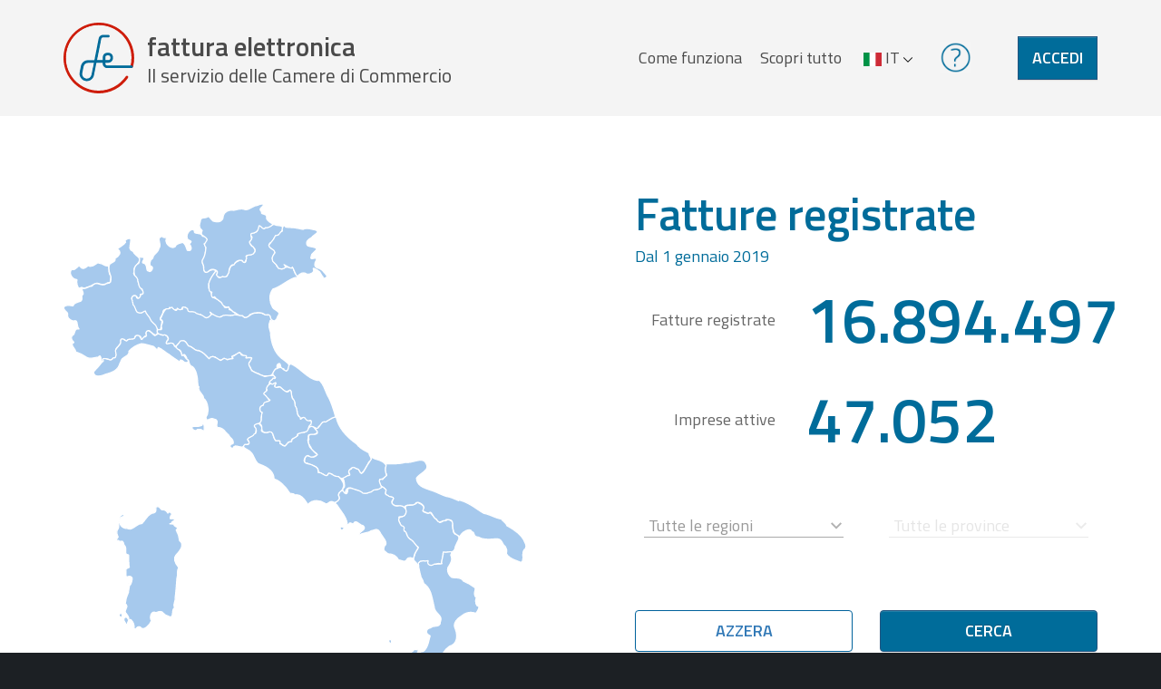

--- FILE ---
content_type: text/html;charset=UTF-8
request_url: https://fatturaelettronica.infocamere.it/fatt/public/monitoraggio.html;jsessionid=42B2605C422654C86135ED64C7E9AF9B.fatt8tc1
body_size: 19222
content:



<!DOCTYPE html>
<html>

<head>
  
    <title>Fattura Elettronica</title>
    <meta name="google-site-verification" content="Rc_hLLYgmyGBmIiCeOe48IEVWAFiZoBCWSYQqMd1bvA" />
    <meta name="viewport" content="width=device-width, initial-scale=1, shrink-to-fit=no"/>
    <meta charset="utf-8"/>
    <meta http-equiv="X-UA-Compatible" content="IE=edge"/>
    <link rel="stylesheet" type="text/css" href="/fatt/webjars/bootstrap/3.3.7/css/bootstrap.min.css;jsessionid=FBD761940E1FF4323E39C3050A268C5E.fatt8tc1"/>
    <link rel="stylesheet" type="text/css" href="/fatt/webjars/bootstrap/3.3.7/css/bootstrap-theme.min.css;jsessionid=FBD761940E1FF4323E39C3050A268C5E.fatt8tc1"/>
    <link rel="stylesheet" type="text/css" href="/fatt/webjars/font-awesome/5.2.0/css/all.min.css;jsessionid=FBD761940E1FF4323E39C3050A268C5E.fatt8tc1"/>
    
    <link rel="apple-touch-icon" sizes="76x76" href="/fatt/assets/icon/apple-touch-icon.png;jsessionid=FBD761940E1FF4323E39C3050A268C5E.fatt8tc1"/>
    <link rel="icon" type="image/png" sizes="32x32" href="/fatt/assets/icon/favicon-32x32.png;jsessionid=FBD761940E1FF4323E39C3050A268C5E.fatt8tc1"/>
    <link rel="icon" type="image/png" sizes="16x16" href="/fatt/assets/icon/favicon-16x16.png;jsessionid=FBD761940E1FF4323E39C3050A268C5E.fatt8tc1"/>
    <link rel="stylesheet" type="text/css" media="all" href="/fatt/assets/css/common.css;jsessionid=FBD761940E1FF4323E39C3050A268C5E.fatt8tc1"/>
    <link rel="stylesheet" type="text/css" media="screen" href="/fatt/assets/css/screen.css;jsessionid=FBD761940E1FF4323E39C3050A268C5E.fatt8tc1"/>
    <link rel="stylesheet" type="text/css" media="print" href="/fatt/assets/css/print.css;jsessionid=FBD761940E1FF4323E39C3050A268C5E.fatt8tc1"/>
    <link rel="stylesheet" type="text/css" href="/fatt/assets/css/monitoraggio.css;jsessionid=FBD761940E1FF4323E39C3050A268C5E.fatt8tc1"/>
    <link rel="stylesheet" type="text/css" href="https://cdn.datatables.net/v/dt/dt-1.10.18/datatables.min.css"/>
    <link rel="stylesheet" type="text/css"
	href="/fatt/assets/css/spid/spid-sp-access-button.min.css;jsessionid=FBD761940E1FF4323E39C3050A268C5E.fatt8tc1" />
    <link rel="manifest" href="/fatt/assets/icon/site.webmanifest;jsessionid=FBD761940E1FF4323E39C3050A268C5E.fatt8tc1"/>
    <link rel="mask-icon" href="/fatt/assets/icon/safari-pinned-tab.svg;jsessionid=FBD761940E1FF4323E39C3050A268C5E.fatt8tc1" color="#5bbad5"/>
    <meta name="msapplication-TileColor" content="#da532c"/>
    <meta name="theme-color" content="#ffffff"/>
    <meta name="description" content="La fattura elettronica delle camere di commercio è un servizio gratuito per le piccole e medie imprese invii e ricevi le fatture a imprese professionisti o PA"/>
    <meta name="keywords" content="head.meta.keywords.monitoraggio" /><meta name="viewport" content="width=device-width, initial-scale=1">
     <link rel="stylesheet" type="text/css" media="all" href="/fatt/assets/assistenza/assistenza.css;jsessionid=FBD761940E1FF4323E39C3050A268C5E.fatt8tc1?v=1"/>
   
</head>

<!-- End Google Tag Manager (noscript) -->
<script src="/fatt/webjars/popper.js/1.14.4/dist/umd/popper.min.js;jsessionid=FBD761940E1FF4323E39C3050A268C5E.fatt8tc1"></script>
<script src="/fatt/webjars/jquery/3.5.0/jquery.min.js;jsessionid=FBD761940E1FF4323E39C3050A268C5E.fatt8tc1"></script>
<script src="/fatt/webjars/bootstrap/3.3.7/js/bootstrap.min.js;jsessionid=FBD761940E1FF4323E39C3050A268C5E.fatt8tc1"></script>
<script src="/fatt/assets/js/jquery.visible.min.js;jsessionid=FBD761940E1FF4323E39C3050A268C5E.fatt8tc1"></script>

<!DOCTYPE html>
<html>
<head>
</head>
<body>
<header id="header" role="banner" aria-label="Funzioni di servizio">
    <!--div class="ente">
        <p class="container">
            <a href="http://www.camcom.gov.it/" rel="noopener" target="_blank">
                <img th:src="@{/assets/img/logo/cdci.svg}" />
            </a>
        </p>
    </div-->
    <div class="testata it">
        <div class="container">
            <p id="bars" class="hidden-lg">
                <a href="#"><i class="fa fa-2x fa-bars" aria-hidden="true"></i></a>
            </p>
            <p class="titolo">
                <a href="/fatt/;jsessionid=FBD761940E1FF4323E39C3050A268C5E.fatt8tc1"> <img src="/fatt/assets/img/logo/fe.svg;jsessionid=FBD761940E1FF4323E39C3050A268C5E.fatt8tc1" alt="" width="78" height="78"/> <strong class="titolo-menu">fattura elettronica</strong> <span class="sottotitolo-menu">Il servizio delle Camere di Commercio</span>
                </a>
            </p>
            <div id="mobilemenu" class="text-right">
                <nav role="navigation" aria-label="Menu principale" class="menu">
                    <h1 class="sr-only">Menu principale</h1>
                      <ul>
                        <li>
                            <a href="/fatt/public/compila-e-ricevi.html;jsessionid=FBD761940E1FF4323E39C3050A268C5E.fatt8tc1">Come funziona</a>
                            <div></div>
                        </li>
                         <li>
                            <a href="/fatt/public/scopri.html;jsessionid=FBD761940E1FF4323E39C3050A268C5E.fatt8tc1">Scopri tutto</a>
                            <div></div>
                        </li>
                        <!--li>
                            <a th:href="@{/public/novita.html}" th:classappend="${#strings.equals(activeTab,'anteprima')}? current : ''" th:utext="#{header.menu.li.anteprima}">Novit&agrave;</a>
                            <div th:classappend="${#strings.equals(activeTab,'anteprima')}? current : ''"></div>
                        </li-->
                        
<!--                         <li> -->
<!--                             <a th:href="@{/public/monitoraggio.html}" th:classappend="${#strings.equals(activeTab,'monitoraggio')}? current : ''" th:utext="#{header.menu.li.monitoraggio}"></a> -->
<!--                             <div th:classappend="${#strings.equals(activeTab,'monitoraggio')}? current : ''"></div> -->
<!--                         </li> -->
                    </ul>
                </nav>
                <div class="lingua">
						<ul>
							<li class="dropdown language-selector">
							<a href="#"
								class="dropdown-toggle" data-toggle="dropdown"
								data-close-others="true"> <span ><img  
									src="/fatt/assets/img/icone/it.svg;jsessionid=FBD761940E1FF4323E39C3050A268C5E.fatt8tc1" /> IT <img class="arrow-indicator" 
									src="/fatt/assets/img/icone/down-arrow.svg;jsessionid=FBD761940E1FF4323E39C3050A268C5E.fatt8tc1"></span>
									
									
						
							</a>
								<ul class="dropdown-menu pull-left">
									<li><a href="?lang=it"> <img
											src="/fatt/assets/img/icone/it.svg;jsessionid=FBD761940E1FF4323E39C3050A268C5E.fatt8tc1"/> ITaliano
									</a></li>
									<li><a href="?lang=de"> <img
											src="/fatt/assets/img/icone/de.svg;jsessionid=FBD761940E1FF4323E39C3050A268C5E.fatt8tc1"/> DEutsch
									</a></li>

								</ul>
							</li>
						</ul>
						<!-- h1 class="sr-only" th:utext="#{header.menu.lingua.titolo}">Scelta lingua</h1>
                    <ul>
                        <li><a href="#" th:href="@{?lang=it}"><img th:src="@{/assets/img/icone/it.svg}"  width="20px"/></a></li>
                        <li><a href="#" th:href="@{?lang=de}"><img th:src="@{/assets/img/icone/de.svg}"  width="20px"/></a></li>
                    </ul-->
                </div>
            </div>
              <p class="Tooltip-ass">
				
                <a href="/fatt/login/help;jsessionid=FBD761940E1FF4323E39C3050A268C5E.fatt8tc1" class="tooltipm">
					<img _ngcontent-qbb-c69=""  src="/fatt/assets/img/icone/question_s.png;jsessionid=FBD761940E1FF4323E39C3050A268C5E.fatt8tc1" width="35px" alt="Immagine che va al supporto">
					
				</a>
            </p>
            <p class="login">
                <a href="/fatt/login/accedi;jsessionid=FBD761940E1FF4323E39C3050A268C5E.fatt8tc1" class="btn btn-lg btn-primary">Accedi</a>
            </p>
        </div>
    </div>
    
</header>
</body>
</html>

<div id="main" role="main">

	<script type="text/javascript"
		src="https://cdn.datatables.net/v/dt/dt-1.10.18/datatables.min.js"></script>
	<script src="/fatt/widgets/elements/monitoraggio/monitoraggio.js;jsessionid=FBD761940E1FF4323E39C3050A268C5E.fatt8tc1?v=2"></script>
	<script src="/fatt/widgets/elements/monitoraggio/d3.v4.js;jsessionid=FBD761940E1FF4323E39C3050A268C5E.fatt8tc1"></script>

	<input type="hidden" id="datiJsonId" value="[{&quot;provincia&quot;:&quot;PR&quot;,&quot;nomeProvincia&quot;:&quot;PARMA&quot;,&quot;regione&quot;:&quot;EMILIA ROMAGNA&quot;,&quot;fattureAttive&quot;:0,&quot;fatturePassive&quot;:0,&quot;fattureRegistrate&quot;:62000,&quot;impreseRegistrate&quot;:1226,&quot;impreseAttive&quot;:0,&quot;impreseConFatture&quot;:280,&quot;impreseConFattureAnno&quot;:71,&quot;impreseConFattureAnnoPrecedente&quot;:117,&quot;adesioniMensili&quot;:2,&quot;adesioniSettimanaInCorso&quot;:1,&quot;adesioniSettimanaPrecedente&quot;:0,&quot;fatturePerAnno&quot;:798,&quot;fatturePerAnnoPrecedente&quot;:12659,&quot;fatturePerDueAnniPrecedenti&quot;:9657,&quot;impreseConFattureUltimi3Mesi&quot;:98,&quot;impreseConFattureUltimi6Mesi&quot;:105,&quot;adesioniAnno&quot;:1,&quot;adesioniAnnoPrecedente&quot;:62,&quot;fattureAttiveAnno&quot;:222,&quot;fatturePassiveAnno&quot;:576,&quot;fattureNuovoSistema&quot;:61554,&quot;trendImprese&quot;:-46,&quot;trendFatture&quot;:184,&quot;trendImpreseADueAnni&quot;:7,&quot;trendFattureADueAnni&quot;:3002,&quot;trendImpresePercentuale&quot;:-39.32,&quot;trendFatturePercentuale&quot;:29.97,&quot;trendImpreseADueAnniPercentuale&quot;:6.364,&quot;trendFattureADueAnniPercentuale&quot;:31.09,&quot;fattureNuoveAdesioni&quot;:1477,&quot;order&quot;:null,&quot;trendAdesioni&quot;:1},{&quot;provincia&quot;:&quot;PT&quot;,&quot;nomeProvincia&quot;:&quot;PISTOIA&quot;,&quot;regione&quot;:&quot;TOSCANA&quot;,&quot;fattureAttive&quot;:0,&quot;fatturePassive&quot;:0,&quot;fattureRegistrate&quot;:58957,&quot;impreseRegistrate&quot;:822,&quot;impreseAttive&quot;:0,&quot;impreseConFatture&quot;:199,&quot;impreseConFattureAnno&quot;:63,&quot;impreseConFattureAnnoPrecedente&quot;:105,&quot;adesioniMensili&quot;:2,&quot;adesioniSettimanaInCorso&quot;:1,&quot;adesioniSettimanaPrecedente&quot;:0,&quot;fatturePerAnno&quot;:536,&quot;fatturePerAnnoPrecedente&quot;:11393,&quot;fatturePerDueAnniPrecedenti&quot;:10047,&quot;impreseConFattureUltimi3Mesi&quot;:88,&quot;impreseConFattureUltimi6Mesi&quot;:95,&quot;adesioniAnno&quot;:2,&quot;adesioniAnnoPrecedente&quot;:33,&quot;fattureAttiveAnno&quot;:141,&quot;fatturePassiveAnno&quot;:395,&quot;fattureNuovoSistema&quot;:58908,&quot;trendImprese&quot;:-42,&quot;trendFatture&quot;:-88,&quot;trendImpreseADueAnni&quot;:9,&quot;trendFattureADueAnni&quot;:1346,&quot;trendImpresePercentuale&quot;:-40,&quot;trendFatturePercentuale&quot;:-14.1,&quot;trendImpreseADueAnniPercentuale&quot;:9.375,&quot;trendFattureADueAnniPercentuale&quot;:13.4,&quot;fattureNuoveAdesioni&quot;:1,&quot;order&quot;:null,&quot;trendAdesioni&quot;:1},{&quot;provincia&quot;:&quot;PU&quot;,&quot;nomeProvincia&quot;:&quot;PESARO E URBINO&quot;,&quot;regione&quot;:&quot;MARCHE&quot;,&quot;fattureAttive&quot;:0,&quot;fatturePassive&quot;:0,&quot;fattureRegistrate&quot;:28715,&quot;impreseRegistrate&quot;:889,&quot;impreseAttive&quot;:0,&quot;impreseConFatture&quot;:185,&quot;impreseConFattureAnno&quot;:42,&quot;impreseConFattureAnnoPrecedente&quot;:78,&quot;adesioniMensili&quot;:1,&quot;adesioniSettimanaInCorso&quot;:1,&quot;adesioniSettimanaPrecedente&quot;:0,&quot;fatturePerAnno&quot;:335,&quot;fatturePerAnnoPrecedente&quot;:5183,&quot;fatturePerDueAnniPrecedenti&quot;:4779,&quot;impreseConFattureUltimi3Mesi&quot;:56,&quot;impreseConFattureUltimi6Mesi&quot;:62,&quot;adesioniAnno&quot;:1,&quot;adesioniAnnoPrecedente&quot;:28,&quot;fattureAttiveAnno&quot;:105,&quot;fatturePassiveAnno&quot;:230,&quot;fattureNuovoSistema&quot;:28618,&quot;trendImprese&quot;:-36,&quot;trendFatture&quot;:35,&quot;trendImpreseADueAnni&quot;:7,&quot;trendFattureADueAnni&quot;:404,&quot;trendImpresePercentuale&quot;:-46.15,&quot;trendFatturePercentuale&quot;:11.67,&quot;trendImpreseADueAnniPercentuale&quot;:9.859,&quot;trendFattureADueAnniPercentuale&quot;:8.454,&quot;fattureNuoveAdesioni&quot;:42,&quot;order&quot;:null,&quot;trendAdesioni&quot;:1},{&quot;provincia&quot;:&quot;PV&quot;,&quot;nomeProvincia&quot;:&quot;PAVIA&quot;,&quot;regione&quot;:&quot;LOMBARDIA&quot;,&quot;fattureAttive&quot;:0,&quot;fatturePassive&quot;:0,&quot;fattureRegistrate&quot;:292603,&quot;impreseRegistrate&quot;:1727,&quot;impreseAttive&quot;:0,&quot;impreseConFatture&quot;:556,&quot;impreseConFattureAnno&quot;:176,&quot;impreseConFattureAnnoPrecedente&quot;:268,&quot;adesioniMensili&quot;:3,&quot;adesioniSettimanaInCorso&quot;:1,&quot;adesioniSettimanaPrecedente&quot;:0,&quot;fatturePerAnno&quot;:2365,&quot;fatturePerAnnoPrecedente&quot;:41457,&quot;fatturePerDueAnniPrecedenti&quot;:41927,&quot;impreseConFattureUltimi3Mesi&quot;:230,&quot;impreseConFattureUltimi6Mesi&quot;:245,&quot;adesioniAnno&quot;:2,&quot;adesioniAnnoPrecedente&quot;:61,&quot;fattureAttiveAnno&quot;:689,&quot;fatturePassiveAnno&quot;:1676,&quot;fattureNuovoSistema&quot;:292374,&quot;trendImprese&quot;:-92,&quot;trendFatture&quot;:8,&quot;trendImpreseADueAnni&quot;:-11,&quot;trendFattureADueAnni&quot;:-470,&quot;trendImpresePercentuale&quot;:-34.33,&quot;trendFatturePercentuale&quot;:0.3394,&quot;trendImpreseADueAnniPercentuale&quot;:-3.943,&quot;trendFattureADueAnniPercentuale&quot;:-1.121,&quot;fattureNuoveAdesioni&quot;:1213,&quot;order&quot;:null,&quot;trendAdesioni&quot;:1},{&quot;provincia&quot;:&quot;PZ&quot;,&quot;nomeProvincia&quot;:&quot;POTENZA&quot;,&quot;regione&quot;:&quot;BASILICATA&quot;,&quot;fattureAttive&quot;:0,&quot;fatturePassive&quot;:0,&quot;fattureRegistrate&quot;:126185,&quot;impreseRegistrate&quot;:1984,&quot;impreseAttive&quot;:0,&quot;impreseConFatture&quot;:496,&quot;impreseConFattureAnno&quot;:130,&quot;impreseConFattureAnnoPrecedente&quot;:211,&quot;adesioniMensili&quot;:14,&quot;adesioniSettimanaInCorso&quot;:3,&quot;adesioniSettimanaPrecedente&quot;:0,&quot;fatturePerAnno&quot;:1227,&quot;fatturePerAnnoPrecedente&quot;:22303,&quot;fatturePerDueAnniPrecedenti&quot;:16734,&quot;impreseConFattureUltimi3Mesi&quot;:168,&quot;impreseConFattureUltimi6Mesi&quot;:186,&quot;adesioniAnno&quot;:10,&quot;adesioniAnnoPrecedente&quot;:41,&quot;fattureAttiveAnno&quot;:460,&quot;fatturePassiveAnno&quot;:767,&quot;fattureNuovoSistema&quot;:126000,&quot;trendImprese&quot;:-81,&quot;trendFatture&quot;:70,&quot;trendImpreseADueAnni&quot;:-12,&quot;trendFattureADueAnni&quot;:5569,&quot;trendImpresePercentuale&quot;:-38.39,&quot;trendFatturePercentuale&quot;:6.05,&quot;trendImpreseADueAnniPercentuale&quot;:-5.381,&quot;trendFattureADueAnniPercentuale&quot;:33.28,&quot;fattureNuoveAdesioni&quot;:24,&quot;order&quot;:null,&quot;trendAdesioni&quot;:3},{&quot;provincia&quot;:&quot;IM&quot;,&quot;nomeProvincia&quot;:&quot;IMPERIA&quot;,&quot;regione&quot;:&quot;LIGURIA&quot;,&quot;fattureAttive&quot;:0,&quot;fatturePassive&quot;:0,&quot;fattureRegistrate&quot;:29101,&quot;impreseRegistrate&quot;:373,&quot;impreseAttive&quot;:0,&quot;impreseConFatture&quot;:82,&quot;impreseConFattureAnno&quot;:27,&quot;impreseConFattureAnnoPrecedente&quot;:42,&quot;adesioniMensili&quot;:1,&quot;adesioniSettimanaInCorso&quot;:1,&quot;adesioniSettimanaPrecedente&quot;:0,&quot;fatturePerAnno&quot;:281,&quot;fatturePerAnnoPrecedente&quot;:4350,&quot;fatturePerDueAnniPrecedenti&quot;:4830,&quot;impreseConFattureUltimi3Mesi&quot;:33,&quot;impreseConFattureUltimi6Mesi&quot;:37,&quot;adesioniAnno&quot;:1,&quot;adesioniAnnoPrecedente&quot;:14,&quot;fattureAttiveAnno&quot;:123,&quot;fatturePassiveAnno&quot;:158,&quot;fattureNuovoSistema&quot;:29090,&quot;trendImprese&quot;:-15,&quot;trendFatture&quot;:-6,&quot;trendImpreseADueAnni&quot;:-7,&quot;trendFattureADueAnni&quot;:-480,&quot;trendImpresePercentuale&quot;:-35.71,&quot;trendFatturePercentuale&quot;:-2.091,&quot;trendImpreseADueAnniPercentuale&quot;:-14.29,&quot;trendFattureADueAnniPercentuale&quot;:-9.938,&quot;fattureNuoveAdesioni&quot;:4,&quot;order&quot;:null,&quot;trendAdesioni&quot;:1},{&quot;provincia&quot;:&quot;AG&quot;,&quot;nomeProvincia&quot;:&quot;AGRIGENTO&quot;,&quot;regione&quot;:&quot;SICILIA&quot;,&quot;fattureAttive&quot;:0,&quot;fatturePassive&quot;:0,&quot;fattureRegistrate&quot;:81161,&quot;impreseRegistrate&quot;:853,&quot;impreseAttive&quot;:0,&quot;impreseConFatture&quot;:218,&quot;impreseConFattureAnno&quot;:57,&quot;impreseConFattureAnnoPrecedente&quot;:95,&quot;adesioniMensili&quot;:3,&quot;adesioniSettimanaInCorso&quot;:1,&quot;adesioniSettimanaPrecedente&quot;:0,&quot;fatturePerAnno&quot;:601,&quot;fatturePerAnnoPrecedente&quot;:11863,&quot;fatturePerDueAnniPrecedenti&quot;:12031,&quot;impreseConFattureUltimi3Mesi&quot;:82,&quot;impreseConFattureUltimi6Mesi&quot;:86,&quot;adesioniAnno&quot;:3,&quot;adesioniAnnoPrecedente&quot;:25,&quot;fattureAttiveAnno&quot;:109,&quot;fatturePassiveAnno&quot;:492,&quot;fattureNuovoSistema&quot;:81130,&quot;trendImprese&quot;:-38,&quot;trendFatture&quot;:-196,&quot;trendImpreseADueAnni&quot;:0,&quot;trendFattureADueAnni&quot;:-168,&quot;trendImpresePercentuale&quot;:-40,&quot;trendFatturePercentuale&quot;:-24.59,&quot;trendImpreseADueAnniPercentuale&quot;:0,&quot;trendFattureADueAnniPercentuale&quot;:-1.396,&quot;fattureNuoveAdesioni&quot;:2,&quot;order&quot;:null,&quot;trendAdesioni&quot;:1},{&quot;provincia&quot;:&quot;IS&quot;,&quot;nomeProvincia&quot;:&quot;ISERNIA&quot;,&quot;regione&quot;:&quot;MOLISE&quot;,&quot;fattureAttive&quot;:0,&quot;fatturePassive&quot;:0,&quot;fattureRegistrate&quot;:145097,&quot;impreseRegistrate&quot;:1083,&quot;impreseAttive&quot;:0,&quot;impreseConFatture&quot;:389,&quot;impreseConFattureAnno&quot;:101,&quot;impreseConFattureAnnoPrecedente&quot;:141,&quot;adesioniMensili&quot;:2,&quot;adesioniSettimanaInCorso&quot;:1,&quot;adesioniSettimanaPrecedente&quot;:0,&quot;fatturePerAnno&quot;:1231,&quot;fatturePerAnnoPrecedente&quot;:21580,&quot;fatturePerDueAnniPrecedenti&quot;:21406,&quot;impreseConFattureUltimi3Mesi&quot;:130,&quot;impreseConFattureUltimi6Mesi&quot;:135,&quot;adesioniAnno&quot;:2,&quot;adesioniAnnoPrecedente&quot;:14,&quot;fattureAttiveAnno&quot;:330,&quot;fatturePassiveAnno&quot;:901,&quot;fattureNuovoSistema&quot;:144907,&quot;trendImprese&quot;:-40,&quot;trendFatture&quot;:-98,&quot;trendImpreseADueAnni&quot;:-11,&quot;trendFattureADueAnni&quot;:174,&quot;trendImpresePercentuale&quot;:-28.37,&quot;trendFatturePercentuale&quot;:-7.374,&quot;trendImpreseADueAnniPercentuale&quot;:-7.237,&quot;trendFattureADueAnniPercentuale&quot;:0.8129,&quot;fattureNuoveAdesioni&quot;:1,&quot;order&quot;:null,&quot;trendAdesioni&quot;:1},{&quot;provincia&quot;:&quot;AL&quot;,&quot;nomeProvincia&quot;:&quot;ALESSANDRIA&quot;,&quot;regione&quot;:&quot;PIEMONTE&quot;,&quot;fattureAttive&quot;:0,&quot;fatturePassive&quot;:0,&quot;fattureRegistrate&quot;:105350,&quot;impreseRegistrate&quot;:1673,&quot;impreseAttive&quot;:0,&quot;impreseConFatture&quot;:448,&quot;impreseConFattureAnno&quot;:105,&quot;impreseConFattureAnnoPrecedente&quot;:193,&quot;adesioniMensili&quot;:4,&quot;adesioniSettimanaInCorso&quot;:3,&quot;adesioniSettimanaPrecedente&quot;:0,&quot;fatturePerAnno&quot;:769,&quot;fatturePerAnnoPrecedente&quot;:16204,&quot;fatturePerDueAnniPrecedenti&quot;:17641,&quot;impreseConFattureUltimi3Mesi&quot;:152,&quot;impreseConFattureUltimi6Mesi&quot;:173,&quot;adesioniAnno&quot;:4,&quot;adesioniAnnoPrecedente&quot;:62,&quot;fattureAttiveAnno&quot;:310,&quot;fatturePassiveAnno&quot;:459,&quot;fattureNuovoSistema&quot;:105036,&quot;trendImprese&quot;:-88,&quot;trendFatture&quot;:-138,&quot;trendImpreseADueAnni&quot;:5,&quot;trendFattureADueAnni&quot;:-1437,&quot;trendImpresePercentuale&quot;:-45.6,&quot;trendFatturePercentuale&quot;:-15.21,&quot;trendImpreseADueAnniPercentuale&quot;:2.66,&quot;trendFattureADueAnniPercentuale&quot;:-8.146,&quot;fattureNuoveAdesioni&quot;:1,&quot;order&quot;:null,&quot;trendAdesioni&quot;:3},{&quot;provincia&quot;:&quot;AN&quot;,&quot;nomeProvincia&quot;:&quot;ANCONA&quot;,&quot;regione&quot;:&quot;MARCHE&quot;,&quot;fattureAttive&quot;:0,&quot;fatturePassive&quot;:0,&quot;fattureRegistrate&quot;:65162,&quot;impreseRegistrate&quot;:1849,&quot;impreseAttive&quot;:0,&quot;impreseConFatture&quot;:510,&quot;impreseConFattureAnno&quot;:92,&quot;impreseConFattureAnnoPrecedente&quot;:181,&quot;adesioniMensili&quot;:9,&quot;adesioniSettimanaInCorso&quot;:1,&quot;adesioniSettimanaPrecedente&quot;:0,&quot;fatturePerAnno&quot;:548,&quot;fatturePerAnnoPrecedente&quot;:9552,&quot;fatturePerDueAnniPrecedenti&quot;:8595,&quot;impreseConFattureUltimi3Mesi&quot;:137,&quot;impreseConFattureUltimi6Mesi&quot;:155,&quot;adesioniAnno&quot;:9,&quot;adesioniAnnoPrecedente&quot;:54,&quot;fattureAttiveAnno&quot;:246,&quot;fatturePassiveAnno&quot;:302,&quot;fattureNuovoSistema&quot;:65074,&quot;trendImprese&quot;:-89,&quot;trendFatture&quot;:35,&quot;trendImpreseADueAnni&quot;:6,&quot;trendFattureADueAnni&quot;:957,&quot;trendImpresePercentuale&quot;:-49.17,&quot;trendFatturePercentuale&quot;:6.823,&quot;trendImpreseADueAnniPercentuale&quot;:3.429,&quot;trendFattureADueAnniPercentuale&quot;:11.13,&quot;fattureNuoveAdesioni&quot;:6,&quot;order&quot;:null,&quot;trendAdesioni&quot;:1},{&quot;provincia&quot;:&quot;AO&quot;,&quot;nomeProvincia&quot;:&quot;AOSTA&quot;,&quot;regione&quot;:&quot;VALLE D&#39;AOSTA&quot;,&quot;fattureAttive&quot;:0,&quot;fatturePassive&quot;:0,&quot;fattureRegistrate&quot;:162785,&quot;impreseRegistrate&quot;:1094,&quot;impreseAttive&quot;:0,&quot;impreseConFatture&quot;:291,&quot;impreseConFattureAnno&quot;:76,&quot;impreseConFattureAnnoPrecedente&quot;:120,&quot;adesioniMensili&quot;:2,&quot;adesioniSettimanaInCorso&quot;:1,&quot;adesioniSettimanaPrecedente&quot;:0,&quot;fatturePerAnno&quot;:1114,&quot;fatturePerAnnoPrecedente&quot;:22536,&quot;fatturePerDueAnniPrecedenti&quot;:22919,&quot;impreseConFattureUltimi3Mesi&quot;:100,&quot;impreseConFattureUltimi6Mesi&quot;:106,&quot;adesioniAnno&quot;:1,&quot;adesioniAnnoPrecedente&quot;:22,&quot;fattureAttiveAnno&quot;:553,&quot;fatturePassiveAnno&quot;:561,&quot;fattureNuovoSistema&quot;:162449,&quot;trendImprese&quot;:-44,&quot;trendFatture&quot;:-16,&quot;trendImpreseADueAnni&quot;:0,&quot;trendFattureADueAnni&quot;:-383,&quot;trendImpresePercentuale&quot;:-36.67,&quot;trendFatturePercentuale&quot;:-1.416,&quot;trendImpreseADueAnniPercentuale&quot;:0,&quot;trendFattureADueAnniPercentuale&quot;:-1.671,&quot;fattureNuoveAdesioni&quot;:411,&quot;order&quot;:null,&quot;trendAdesioni&quot;:1},{&quot;provincia&quot;:&quot;AP&quot;,&quot;nomeProvincia&quot;:&quot;ASCOLI PICENO&quot;,&quot;regione&quot;:&quot;MARCHE&quot;,&quot;fattureAttive&quot;:0,&quot;fatturePassive&quot;:0,&quot;fattureRegistrate&quot;:25941,&quot;impreseRegistrate&quot;:711,&quot;impreseAttive&quot;:0,&quot;impreseConFatture&quot;:188,&quot;impreseConFattureAnno&quot;:43,&quot;impreseConFattureAnnoPrecedente&quot;:69,&quot;adesioniMensili&quot;:1,&quot;adesioniSettimanaInCorso&quot;:1,&quot;adesioniSettimanaPrecedente&quot;:0,&quot;fatturePerAnno&quot;:439,&quot;fatturePerAnnoPrecedente&quot;:4054,&quot;fatturePerDueAnniPrecedenti&quot;:4338,&quot;impreseConFattureUltimi3Mesi&quot;:57,&quot;impreseConFattureUltimi6Mesi&quot;:63,&quot;adesioniAnno&quot;:16,&quot;adesioniAnnoPrecedente&quot;:16,&quot;fattureAttiveAnno&quot;:328,&quot;fatturePassiveAnno&quot;:111,&quot;fattureNuovoSistema&quot;:25835,&quot;trendImprese&quot;:-26,&quot;trendFatture&quot;:210,&quot;trendImpreseADueAnni&quot;:-4,&quot;trendFattureADueAnni&quot;:-284,&quot;trendImpresePercentuale&quot;:-37.68,&quot;trendFatturePercentuale&quot;:91.7,&quot;trendImpreseADueAnniPercentuale&quot;:-5.479,&quot;trendFattureADueAnniPercentuale&quot;:-6.547,&quot;fattureNuoveAdesioni&quot;:152,&quot;order&quot;:null,&quot;trendAdesioni&quot;:1},{&quot;provincia&quot;:&quot;RA&quot;,&quot;nomeProvincia&quot;:&quot;RAVENNA&quot;,&quot;regione&quot;:&quot;EMILIA ROMAGNA&quot;,&quot;fattureAttive&quot;:0,&quot;fatturePassive&quot;:0,&quot;fattureRegistrate&quot;:119508,&quot;impreseRegistrate&quot;:1345,&quot;impreseAttive&quot;:0,&quot;impreseConFatture&quot;:239,&quot;impreseConFattureAnno&quot;:52,&quot;impreseConFattureAnnoPrecedente&quot;:85,&quot;adesioniMensili&quot;:1,&quot;adesioniSettimanaInCorso&quot;:1,&quot;adesioniSettimanaPrecedente&quot;:0,&quot;fatturePerAnno&quot;:1102,&quot;fatturePerAnnoPrecedente&quot;:17094,&quot;fatturePerDueAnniPrecedenti&quot;:16842,&quot;impreseConFattureUltimi3Mesi&quot;:68,&quot;impreseConFattureUltimi6Mesi&quot;:74,&quot;adesioniAnno&quot;:26,&quot;adesioniAnnoPrecedente&quot;:26,&quot;fattureAttiveAnno&quot;:267,&quot;fatturePassiveAnno&quot;:835,&quot;fattureNuovoSistema&quot;:118939,&quot;trendImprese&quot;:-33,&quot;trendFatture&quot;:266,&quot;trendImpreseADueAnni&quot;:0,&quot;trendFattureADueAnni&quot;:252,&quot;trendImpresePercentuale&quot;:-38.82,&quot;trendFatturePercentuale&quot;:31.82,&quot;trendImpreseADueAnniPercentuale&quot;:0,&quot;trendFattureADueAnniPercentuale&quot;:1.496,&quot;fattureNuoveAdesioni&quot;:212,&quot;order&quot;:null,&quot;trendAdesioni&quot;:1},{&quot;provincia&quot;:&quot;AQ&quot;,&quot;nomeProvincia&quot;:&quot;L&#39;AQUILA&quot;,&quot;regione&quot;:&quot;ABRUZZO&quot;,&quot;fattureAttive&quot;:0,&quot;fatturePassive&quot;:0,&quot;fattureRegistrate&quot;:80311,&quot;impreseRegistrate&quot;:1094,&quot;impreseAttive&quot;:0,&quot;impreseConFatture&quot;:291,&quot;impreseConFattureAnno&quot;:59,&quot;impreseConFattureAnnoPrecedente&quot;:102,&quot;adesioniMensili&quot;:1,&quot;adesioniSettimanaInCorso&quot;:1,&quot;adesioniSettimanaPrecedente&quot;:0,&quot;fatturePerAnno&quot;:637,&quot;fatturePerAnnoPrecedente&quot;:9912,&quot;fatturePerDueAnniPrecedenti&quot;:11834,&quot;impreseConFattureUltimi3Mesi&quot;:81,&quot;impreseConFattureUltimi6Mesi&quot;:90,&quot;adesioniAnno&quot;:1,&quot;adesioniAnnoPrecedente&quot;:19,&quot;fattureAttiveAnno&quot;:334,&quot;fatturePassiveAnno&quot;:303,&quot;fattureNuovoSistema&quot;:80113,&quot;trendImprese&quot;:-43,&quot;trendFatture&quot;:-344,&quot;trendImpreseADueAnni&quot;:-13,&quot;trendFattureADueAnni&quot;:-1922,&quot;trendImpresePercentuale&quot;:-42.16,&quot;trendFatturePercentuale&quot;:-35.07,&quot;trendImpreseADueAnniPercentuale&quot;:-11.3,&quot;trendFattureADueAnniPercentuale&quot;:-16.24,&quot;fattureNuoveAdesioni&quot;:170,&quot;order&quot;:null,&quot;trendAdesioni&quot;:1},{&quot;provincia&quot;:&quot;AR&quot;,&quot;nomeProvincia&quot;:&quot;AREZZO&quot;,&quot;regione&quot;:&quot;TOSCANA&quot;,&quot;fattureAttive&quot;:0,&quot;fatturePassive&quot;:0,&quot;fattureRegistrate&quot;:18999,&quot;impreseRegistrate&quot;:1222,&quot;impreseAttive&quot;:0,&quot;impreseConFatture&quot;:267,&quot;impreseConFattureAnno&quot;:49,&quot;impreseConFattureAnnoPrecedente&quot;:98,&quot;adesioniMensili&quot;:2,&quot;adesioniSettimanaInCorso&quot;:1,&quot;adesioniSettimanaPrecedente&quot;:0,&quot;fatturePerAnno&quot;:295,&quot;fatturePerAnnoPrecedente&quot;:3730,&quot;fatturePerDueAnniPrecedenti&quot;:3412,&quot;impreseConFattureUltimi3Mesi&quot;:67,&quot;impreseConFattureUltimi6Mesi&quot;:83,&quot;adesioniAnno&quot;:2,&quot;adesioniAnnoPrecedente&quot;:43,&quot;fattureAttiveAnno&quot;:190,&quot;fatturePassiveAnno&quot;:105,&quot;fattureNuovoSistema&quot;:18720,&quot;trendImprese&quot;:-49,&quot;trendFatture&quot;:61,&quot;trendImpreseADueAnni&quot;:12,&quot;trendFattureADueAnni&quot;:318,&quot;trendImpresePercentuale&quot;:-50,&quot;trendFatturePercentuale&quot;:26.07,&quot;trendImpreseADueAnniPercentuale&quot;:13.95,&quot;trendFattureADueAnniPercentuale&quot;:9.32,&quot;fattureNuoveAdesioni&quot;:3,&quot;order&quot;:null,&quot;trendAdesioni&quot;:1},{&quot;provincia&quot;:&quot;RC&quot;,&quot;nomeProvincia&quot;:&quot;REGGIO DI CALABRIA&quot;,&quot;regione&quot;:&quot;CALABRIA&quot;,&quot;fattureAttive&quot;:0,&quot;fatturePassive&quot;:0,&quot;fattureRegistrate&quot;:158173,&quot;impreseRegistrate&quot;:1770,&quot;impreseAttive&quot;:0,&quot;impreseConFatture&quot;:698,&quot;impreseConFattureAnno&quot;:169,&quot;impreseConFattureAnnoPrecedente&quot;:334,&quot;adesioniMensili&quot;:14,&quot;adesioniSettimanaInCorso&quot;:1,&quot;adesioniSettimanaPrecedente&quot;:0,&quot;fatturePerAnno&quot;:1189,&quot;fatturePerAnnoPrecedente&quot;:24217,&quot;fatturePerDueAnniPrecedenti&quot;:24044,&quot;impreseConFattureUltimi3Mesi&quot;:255,&quot;impreseConFattureUltimi6Mesi&quot;:291,&quot;adesioniAnno&quot;:11,&quot;adesioniAnnoPrecedente&quot;:98,&quot;fattureAttiveAnno&quot;:480,&quot;fatturePassiveAnno&quot;:709,&quot;fattureNuovoSistema&quot;:158117,&quot;trendImprese&quot;:-165,&quot;trendFatture&quot;:-360,&quot;trendImpreseADueAnni&quot;:19,&quot;trendFattureADueAnni&quot;:173,&quot;trendImpresePercentuale&quot;:-49.4,&quot;trendFatturePercentuale&quot;:-23.24,&quot;trendImpreseADueAnniPercentuale&quot;:6.032,&quot;trendFattureADueAnniPercentuale&quot;:0.7195,&quot;fattureNuoveAdesioni&quot;:15,&quot;order&quot;:null,&quot;trendAdesioni&quot;:1},{&quot;provincia&quot;:&quot;AT&quot;,&quot;nomeProvincia&quot;:&quot;ASTI&quot;,&quot;regione&quot;:&quot;PIEMONTE&quot;,&quot;fattureAttive&quot;:0,&quot;fatturePassive&quot;:0,&quot;fattureRegistrate&quot;:87420,&quot;impreseRegistrate&quot;:745,&quot;impreseAttive&quot;:0,&quot;impreseConFatture&quot;:173,&quot;impreseConFattureAnno&quot;:37,&quot;impreseConFattureAnnoPrecedente&quot;:66,&quot;adesioniMensili&quot;:1,&quot;adesioniSettimanaInCorso&quot;:1,&quot;adesioniSettimanaPrecedente&quot;:0,&quot;fatturePerAnno&quot;:350,&quot;fatturePerAnnoPrecedente&quot;:6949,&quot;fatturePerDueAnniPrecedenti&quot;:6522,&quot;impreseConFattureUltimi3Mesi&quot;:52,&quot;impreseConFattureUltimi6Mesi&quot;:59,&quot;adesioniAnno&quot;:1,&quot;adesioniAnnoPrecedente&quot;:21,&quot;fattureAttiveAnno&quot;:157,&quot;fatturePassiveAnno&quot;:193,&quot;fattureNuovoSistema&quot;:87290,&quot;trendImprese&quot;:-29,&quot;trendFatture&quot;:-167,&quot;trendImpreseADueAnni&quot;:2,&quot;trendFattureADueAnni&quot;:427,&quot;trendImpresePercentuale&quot;:-43.94,&quot;trendFatturePercentuale&quot;:-32.3,&quot;trendImpreseADueAnniPercentuale&quot;:3.125,&quot;trendFattureADueAnniPercentuale&quot;:6.547,&quot;fattureNuoveAdesioni&quot;:124,&quot;order&quot;:null,&quot;trendAdesioni&quot;:1},{&quot;provincia&quot;:&quot;RE&quot;,&quot;nomeProvincia&quot;:&quot;REGGIO EMILIA&quot;,&quot;regione&quot;:&quot;EMILIA ROMAGNA&quot;,&quot;fattureAttive&quot;:0,&quot;fatturePassive&quot;:0,&quot;fattureRegistrate&quot;:181490,&quot;impreseRegistrate&quot;:1757,&quot;impreseAttive&quot;:0,&quot;impreseConFatture&quot;:396,&quot;impreseConFattureAnno&quot;:114,&quot;impreseConFattureAnnoPrecedente&quot;:170,&quot;adesioniMensili&quot;:4,&quot;adesioniSettimanaInCorso&quot;:1,&quot;adesioniSettimanaPrecedente&quot;:0,&quot;fatturePerAnno&quot;:1450,&quot;fatturePerAnnoPrecedente&quot;:26984,&quot;fatturePerDueAnniPrecedenti&quot;:25618,&quot;impreseConFattureUltimi3Mesi&quot;:142,&quot;impreseConFattureUltimi6Mesi&quot;:152,&quot;adesioniAnno&quot;:2,&quot;adesioniAnnoPrecedente&quot;:53,&quot;fattureAttiveAnno&quot;:485,&quot;fatturePassiveAnno&quot;:965,&quot;fattureNuovoSistema&quot;:181146,&quot;trendImprese&quot;:-56,&quot;trendFatture&quot;:-61,&quot;trendImpreseADueAnni&quot;:0,&quot;trendFattureADueAnni&quot;:1366,&quot;trendImpresePercentuale&quot;:-32.94,&quot;trendFatturePercentuale&quot;:-4.037,&quot;trendImpreseADueAnniPercentuale&quot;:0,&quot;trendFattureADueAnniPercentuale&quot;:5.332,&quot;fattureNuoveAdesioni&quot;:7,&quot;order&quot;:null,&quot;trendAdesioni&quot;:1},{&quot;provincia&quot;:&quot;AV&quot;,&quot;nomeProvincia&quot;:&quot;AVELLINO&quot;,&quot;regione&quot;:&quot;CAMPANIA&quot;,&quot;fattureAttive&quot;:0,&quot;fatturePassive&quot;:0,&quot;fattureRegistrate&quot;:225863,&quot;impreseRegistrate&quot;:1376,&quot;impreseAttive&quot;:0,&quot;impreseConFatture&quot;:428,&quot;impreseConFattureAnno&quot;:120,&quot;impreseConFattureAnnoPrecedente&quot;:210,&quot;adesioniMensili&quot;:6,&quot;adesioniSettimanaInCorso&quot;:2,&quot;adesioniSettimanaPrecedente&quot;:0,&quot;fatturePerAnno&quot;:1938,&quot;fatturePerAnnoPrecedente&quot;:29234,&quot;fatturePerDueAnniPrecedenti&quot;:31490,&quot;impreseConFattureUltimi3Mesi&quot;:165,&quot;impreseConFattureUltimi6Mesi&quot;:182,&quot;adesioniAnno&quot;:5,&quot;adesioniAnnoPrecedente&quot;:53,&quot;fattureAttiveAnno&quot;:1086,&quot;fatturePassiveAnno&quot;:852,&quot;fattureNuovoSistema&quot;:225776,&quot;trendImprese&quot;:-90,&quot;trendFatture&quot;:167,&quot;trendImpreseADueAnni&quot;:3,&quot;trendFattureADueAnni&quot;:-2256,&quot;trendImpresePercentuale&quot;:-42.86,&quot;trendFatturePercentuale&quot;:9.43,&quot;trendImpreseADueAnniPercentuale&quot;:1.449,&quot;trendFattureADueAnniPercentuale&quot;:-7.164,&quot;fattureNuoveAdesioni&quot;:2,&quot;order&quot;:null,&quot;trendAdesioni&quot;:2},{&quot;provincia&quot;:&quot;RG&quot;,&quot;nomeProvincia&quot;:&quot;RAGUSA&quot;,&quot;regione&quot;:&quot;SICILIA&quot;,&quot;fattureAttive&quot;:0,&quot;fatturePassive&quot;:0,&quot;fattureRegistrate&quot;:37582,&quot;impreseRegistrate&quot;:587,&quot;impreseAttive&quot;:0,&quot;impreseConFatture&quot;:135,&quot;impreseConFattureAnno&quot;:40,&quot;impreseConFattureAnnoPrecedente&quot;:73,&quot;adesioniMensili&quot;:1,&quot;adesioniSettimanaInCorso&quot;:1,&quot;adesioniSettimanaPrecedente&quot;:0,&quot;fatturePerAnno&quot;:388,&quot;fatturePerAnnoPrecedente&quot;:7248,&quot;fatturePerDueAnniPrecedenti&quot;:5728,&quot;impreseConFattureUltimi3Mesi&quot;:53,&quot;impreseConFattureUltimi6Mesi&quot;:58,&quot;adesioniAnno&quot;:1,&quot;adesioniAnnoPrecedente&quot;:43,&quot;fattureAttiveAnno&quot;:116,&quot;fatturePassiveAnno&quot;:272,&quot;fattureNuovoSistema&quot;:37493,&quot;trendImprese&quot;:-33,&quot;trendFatture&quot;:86,&quot;trendImpreseADueAnni&quot;:14,&quot;trendFattureADueAnni&quot;:1520,&quot;trendImpresePercentuale&quot;:-45.21,&quot;trendFatturePercentuale&quot;:28.48,&quot;trendImpreseADueAnniPercentuale&quot;:23.73,&quot;trendFattureADueAnniPercentuale&quot;:26.54,&quot;fattureNuoveAdesioni&quot;:1401,&quot;order&quot;:null,&quot;trendAdesioni&quot;:1},{&quot;provincia&quot;:&quot;RI&quot;,&quot;nomeProvincia&quot;:&quot;RIETI&quot;,&quot;regione&quot;:&quot;LAZIO&quot;,&quot;fattureAttive&quot;:0,&quot;fatturePassive&quot;:0,&quot;fattureRegistrate&quot;:72008,&quot;impreseRegistrate&quot;:884,&quot;impreseAttive&quot;:0,&quot;impreseConFatture&quot;:328,&quot;impreseConFattureAnno&quot;:65,&quot;impreseConFattureAnnoPrecedente&quot;:114,&quot;adesioniMensili&quot;:3,&quot;adesioniSettimanaInCorso&quot;:1,&quot;adesioniSettimanaPrecedente&quot;:0,&quot;fatturePerAnno&quot;:647,&quot;fatturePerAnnoPrecedente&quot;:11103,&quot;fatturePerDueAnniPrecedenti&quot;:10670,&quot;impreseConFattureUltimi3Mesi&quot;:94,&quot;impreseConFattureUltimi6Mesi&quot;:99,&quot;adesioniAnno&quot;:1,&quot;adesioniAnnoPrecedente&quot;:20,&quot;fattureAttiveAnno&quot;:177,&quot;fatturePassiveAnno&quot;:470,&quot;fattureNuovoSistema&quot;:71970,&quot;trendImprese&quot;:-49,&quot;trendFatture&quot;:71,&quot;trendImpreseADueAnni&quot;:-12,&quot;trendFattureADueAnni&quot;:433,&quot;trendImpresePercentuale&quot;:-42.98,&quot;trendFatturePercentuale&quot;:12.33,&quot;trendImpreseADueAnniPercentuale&quot;:-9.524,&quot;trendFattureADueAnniPercentuale&quot;:4.058,&quot;fattureNuoveAdesioni&quot;:91,&quot;order&quot;:null,&quot;trendAdesioni&quot;:1},{&quot;provincia&quot;:&quot;RM&quot;,&quot;nomeProvincia&quot;:&quot;ROMA&quot;,&quot;regione&quot;:&quot;LAZIO&quot;,&quot;fattureAttive&quot;:0,&quot;fatturePassive&quot;:0,&quot;fattureRegistrate&quot;:706949,&quot;impreseRegistrate&quot;:8110,&quot;impreseAttive&quot;:0,&quot;impreseConFatture&quot;:2322,&quot;impreseConFattureAnno&quot;:642,&quot;impreseConFattureAnnoPrecedente&quot;:1135,&quot;adesioniMensili&quot;:47,&quot;adesioniSettimanaInCorso&quot;:8,&quot;adesioniSettimanaPrecedente&quot;:0,&quot;fatturePerAnno&quot;:7016,&quot;fatturePerAnnoPrecedente&quot;:116814,&quot;fatturePerDueAnniPrecedenti&quot;:121591,&quot;impreseConFattureUltimi3Mesi&quot;:897,&quot;impreseConFattureUltimi6Mesi&quot;:993,&quot;adesioniAnno&quot;:36,&quot;adesioniAnnoPrecedente&quot;:528,&quot;fattureAttiveAnno&quot;:2402,&quot;fatturePassiveAnno&quot;:4614,&quot;fattureNuovoSistema&quot;:705407,&quot;trendImprese&quot;:-493,&quot;trendFatture&quot;:-767,&quot;trendImpreseADueAnni&quot;:38,&quot;trendFattureADueAnni&quot;:-4777,&quot;trendImpresePercentuale&quot;:-43.44,&quot;trendFatturePercentuale&quot;:-9.855,&quot;trendImpreseADueAnniPercentuale&quot;:3.464,&quot;trendFattureADueAnniPercentuale&quot;:-3.929,&quot;fattureNuoveAdesioni&quot;:67,&quot;order&quot;:null,&quot;trendAdesioni&quot;:8},{&quot;provincia&quot;:&quot;RN&quot;,&quot;nomeProvincia&quot;:&quot;RIMINI&quot;,&quot;regione&quot;:&quot;EMILIA ROMAGNA&quot;,&quot;fattureAttive&quot;:0,&quot;fatturePassive&quot;:0,&quot;fattureRegistrate&quot;:49286,&quot;impreseRegistrate&quot;:956,&quot;impreseAttive&quot;:0,&quot;impreseConFatture&quot;:268,&quot;impreseConFattureAnno&quot;:77,&quot;impreseConFattureAnnoPrecedente&quot;:122,&quot;adesioniMensili&quot;:2,&quot;adesioniSettimanaInCorso&quot;:1,&quot;adesioniSettimanaPrecedente&quot;:0,&quot;fatturePerAnno&quot;:442,&quot;fatturePerAnnoPrecedente&quot;:8899,&quot;fatturePerDueAnniPrecedenti&quot;:7801,&quot;impreseConFattureUltimi3Mesi&quot;:95,&quot;impreseConFattureUltimi6Mesi&quot;:110,&quot;adesioniAnno&quot;:1,&quot;adesioniAnnoPrecedente&quot;:50,&quot;fattureAttiveAnno&quot;:51,&quot;fatturePassiveAnno&quot;:391,&quot;fattureNuovoSistema&quot;:49229,&quot;trendImprese&quot;:-45,&quot;trendFatture&quot;:47,&quot;trendImpreseADueAnni&quot;:11,&quot;trendFattureADueAnni&quot;:1098,&quot;trendImpresePercentuale&quot;:-36.89,&quot;trendFatturePercentuale&quot;:11.9,&quot;trendImpreseADueAnniPercentuale&quot;:9.91,&quot;trendFattureADueAnniPercentuale&quot;:14.08,&quot;fattureNuoveAdesioni&quot;:1303,&quot;order&quot;:null,&quot;trendAdesioni&quot;:1},{&quot;provincia&quot;:&quot;RO&quot;,&quot;nomeProvincia&quot;:&quot;ROVIGO&quot;,&quot;regione&quot;:&quot;VENETO&quot;,&quot;fattureAttive&quot;:0,&quot;fatturePassive&quot;:0,&quot;fattureRegistrate&quot;:105785,&quot;impreseRegistrate&quot;:1138,&quot;impreseAttive&quot;:0,&quot;impreseConFatture&quot;:298,&quot;impreseConFattureAnno&quot;:86,&quot;impreseConFattureAnnoPrecedente&quot;:143,&quot;adesioniMensili&quot;:4,&quot;adesioniSettimanaInCorso&quot;:1,&quot;adesioniSettimanaPrecedente&quot;:0,&quot;fatturePerAnno&quot;:767,&quot;fatturePerAnnoPrecedente&quot;:13677,&quot;fatturePerDueAnniPrecedenti&quot;:14706,&quot;impreseConFattureUltimi3Mesi&quot;:110,&quot;impreseConFattureUltimi6Mesi&quot;:119,&quot;adesioniAnno&quot;:4,&quot;adesioniAnnoPrecedente&quot;:37,&quot;fattureAttiveAnno&quot;:217,&quot;fatturePassiveAnno&quot;:550,&quot;fattureNuovoSistema&quot;:105319,&quot;trendImprese&quot;:-57,&quot;trendFatture&quot;:-45,&quot;trendImpreseADueAnni&quot;:7,&quot;trendFattureADueAnni&quot;:-1029,&quot;trendImpresePercentuale&quot;:-39.86,&quot;trendFatturePercentuale&quot;:-5.542,&quot;trendImpreseADueAnniPercentuale&quot;:5.147,&quot;trendFattureADueAnniPercentuale&quot;:-6.997,&quot;fattureNuoveAdesioni&quot;:568,&quot;order&quot;:null,&quot;trendAdesioni&quot;:1},{&quot;provincia&quot;:&quot;BA&quot;,&quot;nomeProvincia&quot;:&quot;BARI&quot;,&quot;regione&quot;:&quot;PUGLIA&quot;,&quot;fattureAttive&quot;:0,&quot;fatturePassive&quot;:0,&quot;fattureRegistrate&quot;:729866,&quot;impreseRegistrate&quot;:6928,&quot;impreseAttive&quot;:0,&quot;impreseConFatture&quot;:1444,&quot;impreseConFattureAnno&quot;:430,&quot;impreseConFattureAnnoPrecedente&quot;:658,&quot;adesioniMensili&quot;:20,&quot;adesioniSettimanaInCorso&quot;:6,&quot;adesioniSettimanaPrecedente&quot;:0,&quot;fatturePerAnno&quot;:6673,&quot;fatturePerAnnoPrecedente&quot;:111957,&quot;fatturePerDueAnniPrecedenti&quot;:115322,&quot;impreseConFattureUltimi3Mesi&quot;:547,&quot;impreseConFattureUltimi6Mesi&quot;:589,&quot;adesioniAnno&quot;:18,&quot;adesioniAnnoPrecedente&quot;:183,&quot;fattureAttiveAnno&quot;:3160,&quot;fatturePassiveAnno&quot;:3513,&quot;fattureNuovoSistema&quot;:729302,&quot;trendImprese&quot;:-228,&quot;trendFatture&quot;:110,&quot;trendImpreseADueAnni&quot;:1,&quot;trendFattureADueAnni&quot;:-3365,&quot;trendImpresePercentuale&quot;:-34.65,&quot;trendFatturePercentuale&quot;:1.676,&quot;trendImpreseADueAnniPercentuale&quot;:0.1522,&quot;trendFattureADueAnniPercentuale&quot;:-2.918,&quot;fattureNuoveAdesioni&quot;:19,&quot;order&quot;:null,&quot;trendAdesioni&quot;:6},{&quot;provincia&quot;:&quot;BG&quot;,&quot;nomeProvincia&quot;:&quot;BERGAMO&quot;,&quot;regione&quot;:&quot;LOMBARDIA&quot;,&quot;fattureAttive&quot;:0,&quot;fatturePassive&quot;:0,&quot;fattureRegistrate&quot;:189001,&quot;impreseRegistrate&quot;:2905,&quot;impreseAttive&quot;:0,&quot;impreseConFatture&quot;:740,&quot;impreseConFattureAnno&quot;:165,&quot;impreseConFattureAnnoPrecedente&quot;:301,&quot;adesioniMensili&quot;:4,&quot;adesioniSettimanaInCorso&quot;:1,&quot;adesioniSettimanaPrecedente&quot;:0,&quot;fatturePerAnno&quot;:1872,&quot;fatturePerAnnoPrecedente&quot;:31566,&quot;fatturePerDueAnniPrecedenti&quot;:29362,&quot;impreseConFattureUltimi3Mesi&quot;:240,&quot;impreseConFattureUltimi6Mesi&quot;:256,&quot;adesioniAnno&quot;:3,&quot;adesioniAnnoPrecedente&quot;:103,&quot;fattureAttiveAnno&quot;:474,&quot;fatturePassiveAnno&quot;:1398,&quot;fattureNuovoSistema&quot;:188163,&quot;trendImprese&quot;:-136,&quot;trendFatture&quot;:339,&quot;trendImpreseADueAnni&quot;:17,&quot;trendFattureADueAnni&quot;:2204,&quot;trendImpresePercentuale&quot;:-45.18,&quot;trendFatturePercentuale&quot;:22.11,&quot;trendImpreseADueAnniPercentuale&quot;:5.986,&quot;trendFattureADueAnniPercentuale&quot;:7.506,&quot;fattureNuoveAdesioni&quot;:1,&quot;order&quot;:null,&quot;trendAdesioni&quot;:1},{&quot;provincia&quot;:&quot;BI&quot;,&quot;nomeProvincia&quot;:&quot;BIELLA&quot;,&quot;regione&quot;:&quot;PIEMONTE&quot;,&quot;fattureAttive&quot;:0,&quot;fatturePassive&quot;:0,&quot;fattureRegistrate&quot;:55907,&quot;impreseRegistrate&quot;:486,&quot;impreseAttive&quot;:0,&quot;impreseConFatture&quot;:110,&quot;impreseConFattureAnno&quot;:33,&quot;impreseConFattureAnnoPrecedente&quot;:53,&quot;adesioniMensili&quot;:1,&quot;adesioniSettimanaInCorso&quot;:1,&quot;adesioniSettimanaPrecedente&quot;:0,&quot;fatturePerAnno&quot;:498,&quot;fatturePerAnnoPrecedente&quot;:8284,&quot;fatturePerDueAnniPrecedenti&quot;:7678,&quot;impreseConFattureUltimi3Mesi&quot;:43,&quot;impreseConFattureUltimi6Mesi&quot;:46,&quot;adesioniAnno&quot;:1,&quot;adesioniAnnoPrecedente&quot;:16,&quot;fattureAttiveAnno&quot;:185,&quot;fatturePassiveAnno&quot;:313,&quot;fattureNuovoSistema&quot;:55578,&quot;trendImprese&quot;:-20,&quot;trendFatture&quot;:56,&quot;trendImpreseADueAnni&quot;:1,&quot;trendFattureADueAnni&quot;:606,&quot;trendImpresePercentuale&quot;:-37.74,&quot;trendFatturePercentuale&quot;:12.67,&quot;trendImpreseADueAnniPercentuale&quot;:1.923,&quot;trendFattureADueAnniPercentuale&quot;:7.893,&quot;fattureNuoveAdesioni&quot;:145,&quot;order&quot;:null,&quot;trendAdesioni&quot;:1},{&quot;provincia&quot;:&quot;BL&quot;,&quot;nomeProvincia&quot;:&quot;BELLUNO&quot;,&quot;regione&quot;:&quot;VENETO&quot;,&quot;fattureAttive&quot;:0,&quot;fatturePassive&quot;:0,&quot;fattureRegistrate&quot;:133030,&quot;impreseRegistrate&quot;:771,&quot;impreseAttive&quot;:0,&quot;impreseConFatture&quot;:263,&quot;impreseConFattureAnno&quot;:103,&quot;impreseConFattureAnnoPrecedente&quot;:146,&quot;adesioniMensili&quot;:2,&quot;adesioniSettimanaInCorso&quot;:1,&quot;adesioniSettimanaPrecedente&quot;:0,&quot;fatturePerAnno&quot;:1015,&quot;fatturePerAnnoPrecedente&quot;:19907,&quot;fatturePerDueAnniPrecedenti&quot;:19668,&quot;impreseConFattureUltimi3Mesi&quot;:125,&quot;impreseConFattureUltimi6Mesi&quot;:134,&quot;adesioniAnno&quot;:2,&quot;adesioniAnnoPrecedente&quot;:30,&quot;fattureAttiveAnno&quot;:321,&quot;fatturePassiveAnno&quot;:694,&quot;fattureNuovoSistema&quot;:132618,&quot;trendImprese&quot;:-43,&quot;trendFatture&quot;:96,&quot;trendImpreseADueAnni&quot;:-3,&quot;trendFattureADueAnni&quot;:239,&quot;trendImpresePercentuale&quot;:-29.45,&quot;trendFatturePercentuale&quot;:10.45,&quot;trendImpreseADueAnniPercentuale&quot;:-2.013,&quot;trendFattureADueAnniPercentuale&quot;:1.215,&quot;fattureNuoveAdesioni&quot;:1,&quot;order&quot;:null,&quot;trendAdesioni&quot;:1},{&quot;provincia&quot;:&quot;BN&quot;,&quot;nomeProvincia&quot;:&quot;BENEVENTO&quot;,&quot;regione&quot;:&quot;CAMPANIA&quot;,&quot;fattureAttive&quot;:0,&quot;fatturePassive&quot;:0,&quot;fattureRegistrate&quot;:97185,&quot;impreseRegistrate&quot;:1235,&quot;impreseAttive&quot;:0,&quot;impreseConFatture&quot;:325,&quot;impreseConFattureAnno&quot;:87,&quot;impreseConFattureAnnoPrecedente&quot;:146,&quot;adesioniMensili&quot;:4,&quot;adesioniSettimanaInCorso&quot;:1,&quot;adesioniSettimanaPrecedente&quot;:0,&quot;fatturePerAnno&quot;:786,&quot;fatturePerAnnoPrecedente&quot;:15098,&quot;fatturePerDueAnniPrecedenti&quot;:16075,&quot;impreseConFattureUltimi3Mesi&quot;:109,&quot;impreseConFattureUltimi6Mesi&quot;:118,&quot;adesioniAnno&quot;:4,&quot;adesioniAnnoPrecedente&quot;:32,&quot;fattureAttiveAnno&quot;:197,&quot;fatturePassiveAnno&quot;:589,&quot;fattureNuovoSistema&quot;:97099,&quot;trendImprese&quot;:-59,&quot;trendFatture&quot;:-236,&quot;trendImpreseADueAnni&quot;:2,&quot;trendFattureADueAnni&quot;:-977,&quot;trendImpresePercentuale&quot;:-40.41,&quot;trendFatturePercentuale&quot;:-23.09,&quot;trendImpreseADueAnniPercentuale&quot;:1.389,&quot;trendFattureADueAnniPercentuale&quot;:-6.078,&quot;fattureNuoveAdesioni&quot;:126,&quot;order&quot;:null,&quot;trendAdesioni&quot;:1},{&quot;provincia&quot;:&quot;BO&quot;,&quot;nomeProvincia&quot;:&quot;BOLOGNA&quot;,&quot;regione&quot;:&quot;EMILIA ROMAGNA&quot;,&quot;fattureAttive&quot;:0,&quot;fatturePassive&quot;:0,&quot;fattureRegistrate&quot;:234036,&quot;impreseRegistrate&quot;:2691,&quot;impreseAttive&quot;:0,&quot;impreseConFatture&quot;:542,&quot;impreseConFattureAnno&quot;:138,&quot;impreseConFattureAnnoPrecedente&quot;:228,&quot;adesioniMensili&quot;:7,&quot;adesioniSettimanaInCorso&quot;:1,&quot;adesioniSettimanaPrecedente&quot;:0,&quot;fatturePerAnno&quot;:1254,&quot;fatturePerAnnoPrecedente&quot;:27216,&quot;fatturePerDueAnniPrecedenti&quot;:24392,&quot;impreseConFattureUltimi3Mesi&quot;:177,&quot;impreseConFattureUltimi6Mesi&quot;:192,&quot;adesioniAnno&quot;:7,&quot;adesioniAnnoPrecedente&quot;:98,&quot;fattureAttiveAnno&quot;:452,&quot;fatturePassiveAnno&quot;:802,&quot;fattureNuovoSistema&quot;:232993,&quot;trendImprese&quot;:-90,&quot;trendFatture&quot;:-881,&quot;trendImpreseADueAnni&quot;:8,&quot;trendFattureADueAnni&quot;:2824,&quot;trendImpresePercentuale&quot;:-39.47,&quot;trendFatturePercentuale&quot;:-41.26,&quot;trendImpreseADueAnniPercentuale&quot;:3.636,&quot;trendFattureADueAnniPercentuale&quot;:11.58,&quot;fattureNuoveAdesioni&quot;:2138,&quot;order&quot;:null,&quot;trendAdesioni&quot;:1},{&quot;provincia&quot;:&quot;SA&quot;,&quot;nomeProvincia&quot;:&quot;SALERNO&quot;,&quot;regione&quot;:&quot;CAMPANIA&quot;,&quot;fattureAttive&quot;:0,&quot;fatturePassive&quot;:0,&quot;fattureRegistrate&quot;:242905,&quot;impreseRegistrate&quot;:2754,&quot;impreseAttive&quot;:0,&quot;impreseConFatture&quot;:748,&quot;impreseConFattureAnno&quot;:195,&quot;impreseConFattureAnnoPrecedente&quot;:320,&quot;adesioniMensili&quot;:12,&quot;adesioniSettimanaInCorso&quot;:4,&quot;adesioniSettimanaPrecedente&quot;:0,&quot;fatturePerAnno&quot;:2306,&quot;fatturePerAnnoPrecedente&quot;:40197,&quot;fatturePerDueAnniPrecedenti&quot;:35990,&quot;impreseConFattureUltimi3Mesi&quot;:258,&quot;impreseConFattureUltimi6Mesi&quot;:283,&quot;adesioniAnno&quot;:11,&quot;adesioniAnnoPrecedente&quot;:161,&quot;fattureAttiveAnno&quot;:970,&quot;fatturePassiveAnno&quot;:1336,&quot;fattureNuovoSistema&quot;:242790,&quot;trendImprese&quot;:-125,&quot;trendFatture&quot;:26,&quot;trendImpreseADueAnni&quot;:37,&quot;trendFattureADueAnni&quot;:4207,&quot;trendImpresePercentuale&quot;:-39.06,&quot;trendFatturePercentuale&quot;:1.14,&quot;trendImpreseADueAnniPercentuale&quot;:13.07,&quot;trendFattureADueAnniPercentuale&quot;:11.69,&quot;fattureNuoveAdesioni&quot;:15,&quot;order&quot;:null,&quot;trendAdesioni&quot;:4},{&quot;provincia&quot;:&quot;BR&quot;,&quot;nomeProvincia&quot;:&quot;BRINDISI&quot;,&quot;regione&quot;:&quot;PUGLIA&quot;,&quot;fattureAttive&quot;:0,&quot;fatturePassive&quot;:0,&quot;fattureRegistrate&quot;:103976,&quot;impreseRegistrate&quot;:1205,&quot;impreseAttive&quot;:0,&quot;impreseConFatture&quot;:419,&quot;impreseConFattureAnno&quot;:111,&quot;impreseConFattureAnnoPrecedente&quot;:212,&quot;adesioniMensili&quot;:1,&quot;adesioniSettimanaInCorso&quot;:1,&quot;adesioniSettimanaPrecedente&quot;:0,&quot;fatturePerAnno&quot;:1025,&quot;fatturePerAnnoPrecedente&quot;:17647,&quot;fatturePerDueAnniPrecedenti&quot;:18145,&quot;impreseConFattureUltimi3Mesi&quot;:162,&quot;impreseConFattureUltimi6Mesi&quot;:183,&quot;adesioniAnno&quot;:1,&quot;adesioniAnnoPrecedente&quot;:45,&quot;fattureAttiveAnno&quot;:481,&quot;fatturePassiveAnno&quot;:544,&quot;fattureNuovoSistema&quot;:103897,&quot;trendImprese&quot;:-101,&quot;trendFatture&quot;:68,&quot;trendImpreseADueAnni&quot;:-10,&quot;trendFattureADueAnni&quot;:-498,&quot;trendImpresePercentuale&quot;:-47.64,&quot;trendFatturePercentuale&quot;:7.106,&quot;trendImpreseADueAnniPercentuale&quot;:-4.505,&quot;trendFattureADueAnniPercentuale&quot;:-2.745,&quot;fattureNuoveAdesioni&quot;:533,&quot;order&quot;:null,&quot;trendAdesioni&quot;:1},{&quot;provincia&quot;:&quot;BS&quot;,&quot;nomeProvincia&quot;:&quot;BRESCIA&quot;,&quot;regione&quot;:&quot;LOMBARDIA&quot;,&quot;fattureAttive&quot;:0,&quot;fatturePassive&quot;:0,&quot;fattureRegistrate&quot;:251712,&quot;impreseRegistrate&quot;:2718,&quot;impreseAttive&quot;:0,&quot;impreseConFatture&quot;:625,&quot;impreseConFattureAnno&quot;:168,&quot;impreseConFattureAnnoPrecedente&quot;:279,&quot;adesioniMensili&quot;:10,&quot;adesioniSettimanaInCorso&quot;:2,&quot;adesioniSettimanaPrecedente&quot;:0,&quot;fatturePerAnno&quot;:1784,&quot;fatturePerAnnoPrecedente&quot;:36065,&quot;fatturePerDueAnniPrecedenti&quot;:38114,&quot;impreseConFattureUltimi3Mesi&quot;:230,&quot;impreseConFattureUltimi6Mesi&quot;:251,&quot;adesioniAnno&quot;:7,&quot;adesioniAnnoPrecedente&quot;:108,&quot;fattureAttiveAnno&quot;:596,&quot;fatturePassiveAnno&quot;:1188,&quot;fattureNuovoSistema&quot;:250844,&quot;trendImprese&quot;:-111,&quot;trendFatture&quot;:-154,&quot;trendImpreseADueAnni&quot;:18,&quot;trendFattureADueAnni&quot;:-2049,&quot;trendImpresePercentuale&quot;:-39.78,&quot;trendFatturePercentuale&quot;:-7.946,&quot;trendImpreseADueAnniPercentuale&quot;:6.897,&quot;trendFattureADueAnniPercentuale&quot;:-5.376,&quot;fattureNuoveAdesioni&quot;:67,&quot;order&quot;:null,&quot;trendAdesioni&quot;:2},{&quot;provincia&quot;:&quot;SI&quot;,&quot;nomeProvincia&quot;:&quot;SIENA&quot;,&quot;regione&quot;:&quot;TOSCANA&quot;,&quot;fattureAttive&quot;:0,&quot;fatturePassive&quot;:0,&quot;fattureRegistrate&quot;:57977,&quot;impreseRegistrate&quot;:1141,&quot;impreseAttive&quot;:0,&quot;impreseConFatture&quot;:236,&quot;impreseConFattureAnno&quot;:46,&quot;impreseConFattureAnnoPrecedente&quot;:88,&quot;adesioniMensili&quot;:7,&quot;adesioniSettimanaInCorso&quot;:2,&quot;adesioniSettimanaPrecedente&quot;:0,&quot;fatturePerAnno&quot;:394,&quot;fatturePerAnnoPrecedente&quot;:8415,&quot;fatturePerDueAnniPrecedenti&quot;:8297,&quot;impreseConFattureUltimi3Mesi&quot;:70,&quot;impreseConFattureUltimi6Mesi&quot;:77,&quot;adesioniAnno&quot;:5,&quot;adesioniAnnoPrecedente&quot;:30,&quot;fattureAttiveAnno&quot;:114,&quot;fatturePassiveAnno&quot;:280,&quot;fattureNuovoSistema&quot;:57789,&quot;trendImprese&quot;:-42,&quot;trendFatture&quot;:-122,&quot;trendImpreseADueAnni&quot;:2,&quot;trendFattureADueAnni&quot;:118,&quot;trendImpresePercentuale&quot;:-47.73,&quot;trendFatturePercentuale&quot;:-23.64,&quot;trendImpreseADueAnniPercentuale&quot;:2.326,&quot;trendFattureADueAnniPercentuale&quot;:1.422,&quot;fattureNuoveAdesioni&quot;:8,&quot;order&quot;:null,&quot;trendAdesioni&quot;:2},{&quot;provincia&quot;:&quot;BZ&quot;,&quot;nomeProvincia&quot;:&quot;BOLZANO&quot;,&quot;regione&quot;:&quot;TRENTINO - ALTO ADIGE&quot;,&quot;fattureAttive&quot;:0,&quot;fatturePassive&quot;:0,&quot;fattureRegistrate&quot;:882414,&quot;impreseRegistrate&quot;:5375,&quot;impreseAttive&quot;:0,&quot;impreseConFatture&quot;:1554,&quot;impreseConFattureAnno&quot;:547,&quot;impreseConFattureAnnoPrecedente&quot;:789,&quot;adesioniMensili&quot;:18,&quot;adesioniSettimanaInCorso&quot;:7,&quot;adesioniSettimanaPrecedente&quot;:0,&quot;fatturePerAnno&quot;:6733,&quot;fatturePerAnnoPrecedente&quot;:132087,&quot;fatturePerDueAnniPrecedenti&quot;:131710,&quot;impreseConFattureUltimi3Mesi&quot;:706,&quot;impreseConFattureUltimi6Mesi&quot;:744,&quot;adesioniAnno&quot;:14,&quot;adesioniAnnoPrecedente&quot;:138,&quot;fattureAttiveAnno&quot;:3339,&quot;fatturePassiveAnno&quot;:3394,&quot;fattureNuovoSistema&quot;:880443,&quot;trendImprese&quot;:-242,&quot;trendFatture&quot;:-693,&quot;trendImpreseADueAnni&quot;:17,&quot;trendFattureADueAnni&quot;:377,&quot;trendImpresePercentuale&quot;:-30.67,&quot;trendFatturePercentuale&quot;:-9.332,&quot;trendImpreseADueAnniPercentuale&quot;:2.202,&quot;trendFattureADueAnniPercentuale&quot;:0.2862,&quot;fattureNuoveAdesioni&quot;:41,&quot;order&quot;:null,&quot;trendAdesioni&quot;:7},{&quot;provincia&quot;:&quot;SO&quot;,&quot;nomeProvincia&quot;:&quot;SONDRIO&quot;,&quot;regione&quot;:&quot;LOMBARDIA&quot;,&quot;fattureAttive&quot;:0,&quot;fatturePassive&quot;:0,&quot;fattureRegistrate&quot;:77953,&quot;impreseRegistrate&quot;:1252,&quot;impreseAttive&quot;:0,&quot;impreseConFatture&quot;:276,&quot;impreseConFattureAnno&quot;:62,&quot;impreseConFattureAnnoPrecedente&quot;:95,&quot;adesioniMensili&quot;:4,&quot;adesioniSettimanaInCorso&quot;:2,&quot;adesioniSettimanaPrecedente&quot;:0,&quot;fatturePerAnno&quot;:574,&quot;fatturePerAnnoPrecedente&quot;:10689,&quot;fatturePerDueAnniPrecedenti&quot;:10571,&quot;impreseConFattureUltimi3Mesi&quot;:85,&quot;impreseConFattureUltimi6Mesi&quot;:87,&quot;adesioniAnno&quot;:3,&quot;adesioniAnnoPrecedente&quot;:14,&quot;fattureAttiveAnno&quot;:240,&quot;fatturePassiveAnno&quot;:334,&quot;fattureNuovoSistema&quot;:77704,&quot;trendImprese&quot;:-33,&quot;trendFatture&quot;:15,&quot;trendImpreseADueAnni&quot;:-9,&quot;trendFattureADueAnni&quot;:118,&quot;trendImpresePercentuale&quot;:-34.74,&quot;trendFatturePercentuale&quot;:2.683,&quot;trendImpreseADueAnniPercentuale&quot;:-8.654,&quot;trendFattureADueAnniPercentuale&quot;:1.116,&quot;fattureNuoveAdesioni&quot;:1,&quot;order&quot;:null,&quot;trendAdesioni&quot;:2},{&quot;provincia&quot;:&quot;SP&quot;,&quot;nomeProvincia&quot;:&quot;LA SPEZIA&quot;,&quot;regione&quot;:&quot;LIGURIA&quot;,&quot;fattureAttive&quot;:0,&quot;fatturePassive&quot;:0,&quot;fattureRegistrate&quot;:57956,&quot;impreseRegistrate&quot;:538,&quot;impreseAttive&quot;:0,&quot;impreseConFatture&quot;:116,&quot;impreseConFattureAnno&quot;:29,&quot;impreseConFattureAnnoPrecedente&quot;:42,&quot;adesioniMensili&quot;:1,&quot;adesioniSettimanaInCorso&quot;:1,&quot;adesioniSettimanaPrecedente&quot;:0,&quot;fatturePerAnno&quot;:487,&quot;fatturePerAnnoPrecedente&quot;:10159,&quot;fatturePerDueAnniPrecedenti&quot;:9382,&quot;impreseConFattureUltimi3Mesi&quot;:35,&quot;impreseConFattureUltimi6Mesi&quot;:37,&quot;adesioniAnno&quot;:1,&quot;adesioniAnnoPrecedente&quot;:17,&quot;fattureAttiveAnno&quot;:171,&quot;fatturePassiveAnno&quot;:316,&quot;fattureNuovoSistema&quot;:57200,&quot;trendImprese&quot;:-13,&quot;trendFatture&quot;:-108,&quot;trendImpreseADueAnni&quot;:-7,&quot;trendFattureADueAnni&quot;:777,&quot;trendImpresePercentuale&quot;:-30.95,&quot;trendFatturePercentuale&quot;:-18.15,&quot;trendImpreseADueAnniPercentuale&quot;:-14.29,&quot;trendFattureADueAnniPercentuale&quot;:8.282,&quot;fattureNuoveAdesioni&quot;:27,&quot;order&quot;:null,&quot;trendAdesioni&quot;:1},{&quot;provincia&quot;:&quot;CA&quot;,&quot;nomeProvincia&quot;:&quot;CAGLIARI&quot;,&quot;regione&quot;:&quot;SARDEGNA&quot;,&quot;fattureAttive&quot;:0,&quot;fatturePassive&quot;:0,&quot;fattureRegistrate&quot;:523308,&quot;impreseRegistrate&quot;:2385,&quot;impreseAttive&quot;:0,&quot;impreseConFatture&quot;:662,&quot;impreseConFattureAnno&quot;:206,&quot;impreseConFattureAnnoPrecedente&quot;:306,&quot;adesioniMensili&quot;:6,&quot;adesioniSettimanaInCorso&quot;:2,&quot;adesioniSettimanaPrecedente&quot;:0,&quot;fatturePerAnno&quot;:4265,&quot;fatturePerAnnoPrecedente&quot;:87514,&quot;fatturePerDueAnniPrecedenti&quot;:74442,&quot;impreseConFattureUltimi3Mesi&quot;:254,&quot;impreseConFattureUltimi6Mesi&quot;:275,&quot;adesioniAnno&quot;:6,&quot;adesioniAnnoPrecedente&quot;:84,&quot;fattureAttiveAnno&quot;:2044,&quot;fatturePassiveAnno&quot;:2221,&quot;fattureNuovoSistema&quot;:522941,&quot;trendImprese&quot;:-100,&quot;trendFatture&quot;:27,&quot;trendImpreseADueAnni&quot;:-16,&quot;trendFattureADueAnni&quot;:13072,&quot;trendImpresePercentuale&quot;:-32.68,&quot;trendFatturePercentuale&quot;:0.6371,&quot;trendImpreseADueAnniPercentuale&quot;:-4.969,&quot;trendFattureADueAnniPercentuale&quot;:17.56,&quot;fattureNuoveAdesioni&quot;:2,&quot;order&quot;:null,&quot;trendAdesioni&quot;:2},{&quot;provincia&quot;:&quot;CB&quot;,&quot;nomeProvincia&quot;:&quot;CAMPOBASSO&quot;,&quot;regione&quot;:&quot;MOLISE&quot;,&quot;fattureAttive&quot;:0,&quot;fatturePassive&quot;:0,&quot;fattureRegistrate&quot;:100981,&quot;impreseRegistrate&quot;:1346,&quot;impreseAttive&quot;:0,&quot;impreseConFatture&quot;:421,&quot;impreseConFattureAnno&quot;:102,&quot;impreseConFattureAnnoPrecedente&quot;:172,&quot;adesioniMensili&quot;:3,&quot;adesioniSettimanaInCorso&quot;:1,&quot;adesioniSettimanaPrecedente&quot;:0,&quot;fatturePerAnno&quot;:998,&quot;fatturePerAnnoPrecedente&quot;:16051,&quot;fatturePerDueAnniPrecedenti&quot;:14451,&quot;impreseConFattureUltimi3Mesi&quot;:143,&quot;impreseConFattureUltimi6Mesi&quot;:159,&quot;adesioniAnno&quot;:3,&quot;adesioniAnnoPrecedente&quot;:41,&quot;fattureAttiveAnno&quot;:526,&quot;fatturePassiveAnno&quot;:472,&quot;fattureNuovoSistema&quot;:100877,&quot;trendImprese&quot;:-70,&quot;trendFatture&quot;:-191,&quot;trendImpreseADueAnni&quot;:12,&quot;trendFattureADueAnni&quot;:1600,&quot;trendImpresePercentuale&quot;:-40.7,&quot;trendFatturePercentuale&quot;:-16.06,&quot;trendImpreseADueAnniPercentuale&quot;:7.5,&quot;trendFattureADueAnniPercentuale&quot;:11.07,&quot;fattureNuoveAdesioni&quot;:658,&quot;order&quot;:null,&quot;trendAdesioni&quot;:1},{&quot;provincia&quot;:&quot;SR&quot;,&quot;nomeProvincia&quot;:&quot;SIRACUSA&quot;,&quot;regione&quot;:&quot;SICILIA&quot;,&quot;fattureAttive&quot;:0,&quot;fatturePassive&quot;:0,&quot;fattureRegistrate&quot;:130165,&quot;impreseRegistrate&quot;:906,&quot;impreseAttive&quot;:0,&quot;impreseConFatture&quot;:300,&quot;impreseConFattureAnno&quot;:104,&quot;impreseConFattureAnnoPrecedente&quot;:182,&quot;adesioniMensili&quot;:14,&quot;adesioniSettimanaInCorso&quot;:4,&quot;adesioniSettimanaPrecedente&quot;:0,&quot;fatturePerAnno&quot;:1091,&quot;fatturePerAnnoPrecedente&quot;:21447,&quot;fatturePerDueAnniPrecedenti&quot;:19363,&quot;impreseConFattureUltimi3Mesi&quot;:151,&quot;impreseConFattureUltimi6Mesi&quot;:165,&quot;adesioniAnno&quot;:5,&quot;adesioniAnnoPrecedente&quot;:59,&quot;fattureAttiveAnno&quot;:603,&quot;fatturePassiveAnno&quot;:488,&quot;fattureNuovoSistema&quot;:130150,&quot;trendImprese&quot;:-78,&quot;trendFatture&quot;:-26,&quot;trendImpreseADueAnni&quot;:13,&quot;trendFattureADueAnni&quot;:2084,&quot;trendImpresePercentuale&quot;:-42.86,&quot;trendFatturePercentuale&quot;:-2.328,&quot;trendImpreseADueAnniPercentuale&quot;:7.692,&quot;trendFattureADueAnniPercentuale&quot;:10.76,&quot;fattureNuoveAdesioni&quot;:4,&quot;order&quot;:null,&quot;trendAdesioni&quot;:4},{&quot;provincia&quot;:&quot;SS&quot;,&quot;nomeProvincia&quot;:&quot;SASSARI&quot;,&quot;regione&quot;:&quot;SARDEGNA&quot;,&quot;fattureAttive&quot;:0,&quot;fatturePassive&quot;:0,&quot;fattureRegistrate&quot;:166865,&quot;impreseRegistrate&quot;:1497,&quot;impreseAttive&quot;:0,&quot;impreseConFatture&quot;:417,&quot;impreseConFattureAnno&quot;:119,&quot;impreseConFattureAnnoPrecedente&quot;:214,&quot;adesioniMensili&quot;:4,&quot;adesioniSettimanaInCorso&quot;:1,&quot;adesioniSettimanaPrecedente&quot;:0,&quot;fatturePerAnno&quot;:1142,&quot;fatturePerAnnoPrecedente&quot;:22132,&quot;fatturePerDueAnniPrecedenti&quot;:23114,&quot;impreseConFattureUltimi3Mesi&quot;:162,&quot;impreseConFattureUltimi6Mesi&quot;:182,&quot;adesioniAnno&quot;:3,&quot;adesioniAnnoPrecedente&quot;:60,&quot;fattureAttiveAnno&quot;:328,&quot;fatturePassiveAnno&quot;:814,&quot;fattureNuovoSistema&quot;:166644,&quot;trendImprese&quot;:-94,&quot;trendFatture&quot;:-163,&quot;trendImpreseADueAnni&quot;:-2,&quot;trendFattureADueAnni&quot;:-982,&quot;trendImpresePercentuale&quot;:-43.93,&quot;trendFatturePercentuale&quot;:-12.47,&quot;trendImpreseADueAnniPercentuale&quot;:-0.9259,&quot;trendFattureADueAnniPercentuale&quot;:-4.249,&quot;fattureNuoveAdesioni&quot;:13,&quot;order&quot;:null,&quot;trendAdesioni&quot;:1},{&quot;provincia&quot;:&quot;CE&quot;,&quot;nomeProvincia&quot;:&quot;CASERTA&quot;,&quot;regione&quot;:&quot;CAMPANIA&quot;,&quot;fattureAttive&quot;:0,&quot;fatturePassive&quot;:0,&quot;fattureRegistrate&quot;:126688,&quot;impreseRegistrate&quot;:1683,&quot;impreseAttive&quot;:0,&quot;impreseConFatture&quot;:466,&quot;impreseConFattureAnno&quot;:99,&quot;impreseConFattureAnnoPrecedente&quot;:196,&quot;adesioniMensili&quot;:8,&quot;adesioniSettimanaInCorso&quot;:4,&quot;adesioniSettimanaPrecedente&quot;:0,&quot;fatturePerAnno&quot;:1297,&quot;fatturePerAnnoPrecedente&quot;:22792,&quot;fatturePerDueAnniPrecedenti&quot;:22217,&quot;impreseConFattureUltimi3Mesi&quot;:140,&quot;impreseConFattureUltimi6Mesi&quot;:153,&quot;adesioniAnno&quot;:8,&quot;adesioniAnnoPrecedente&quot;:94,&quot;fattureAttiveAnno&quot;:287,&quot;fatturePassiveAnno&quot;:1010,&quot;fattureNuovoSistema&quot;:126345,&quot;trendImprese&quot;:-97,&quot;trendFatture&quot;:149,&quot;trendImpreseADueAnni&quot;:-10,&quot;trendFattureADueAnni&quot;:575,&quot;trendImpresePercentuale&quot;:-49.49,&quot;trendFatturePercentuale&quot;:12.98,&quot;trendImpreseADueAnniPercentuale&quot;:-4.854,&quot;trendFattureADueAnniPercentuale&quot;:2.588,&quot;fattureNuoveAdesioni&quot;:4,&quot;order&quot;:null,&quot;trendAdesioni&quot;:4},{&quot;provincia&quot;:&quot;SV&quot;,&quot;nomeProvincia&quot;:&quot;SAVONA&quot;,&quot;regione&quot;:&quot;LIGURIA&quot;,&quot;fattureAttive&quot;:0,&quot;fatturePassive&quot;:0,&quot;fattureRegistrate&quot;:99564,&quot;impreseRegistrate&quot;:626,&quot;impreseAttive&quot;:0,&quot;impreseConFatture&quot;:168,&quot;impreseConFattureAnno&quot;:57,&quot;impreseConFattureAnnoPrecedente&quot;:92,&quot;adesioniMensili&quot;:2,&quot;adesioniSettimanaInCorso&quot;:1,&quot;adesioniSettimanaPrecedente&quot;:0,&quot;fatturePerAnno&quot;:635,&quot;fatturePerAnnoPrecedente&quot;:14531,&quot;fatturePerDueAnniPrecedenti&quot;:14719,&quot;impreseConFattureUltimi3Mesi&quot;:77,&quot;impreseConFattureUltimi6Mesi&quot;:85,&quot;adesioniAnno&quot;:2,&quot;adesioniAnnoPrecedente&quot;:28,&quot;fattureAttiveAnno&quot;:421,&quot;fatturePassiveAnno&quot;:214,&quot;fattureNuovoSistema&quot;:99480,&quot;trendImprese&quot;:-35,&quot;trendFatture&quot;:-165,&quot;trendImpreseADueAnni&quot;:3,&quot;trendFattureADueAnni&quot;:-188,&quot;trendImpresePercentuale&quot;:-38.04,&quot;trendFatturePercentuale&quot;:-20.63,&quot;trendImpreseADueAnniPercentuale&quot;:3.371,&quot;trendFattureADueAnniPercentuale&quot;:-1.277,&quot;fattureNuoveAdesioni&quot;:233,&quot;order&quot;:null,&quot;trendAdesioni&quot;:1},{&quot;provincia&quot;:&quot;CH&quot;,&quot;nomeProvincia&quot;:&quot;CHIETI&quot;,&quot;regione&quot;:&quot;ABRUZZO&quot;,&quot;fattureAttive&quot;:0,&quot;fatturePassive&quot;:0,&quot;fattureRegistrate&quot;:111850,&quot;impreseRegistrate&quot;:1341,&quot;impreseAttive&quot;:0,&quot;impreseConFatture&quot;:410,&quot;impreseConFattureAnno&quot;:122,&quot;impreseConFattureAnnoPrecedente&quot;:210,&quot;adesioniMensili&quot;:5,&quot;adesioniSettimanaInCorso&quot;:2,&quot;adesioniSettimanaPrecedente&quot;:0,&quot;fatturePerAnno&quot;:1297,&quot;fatturePerAnnoPrecedente&quot;:21829,&quot;fatturePerDueAnniPrecedenti&quot;:16439,&quot;impreseConFattureUltimi3Mesi&quot;:169,&quot;impreseConFattureUltimi6Mesi&quot;:190,&quot;adesioniAnno&quot;:5,&quot;adesioniAnnoPrecedente&quot;:65,&quot;fattureAttiveAnno&quot;:358,&quot;fatturePassiveAnno&quot;:939,&quot;fattureNuovoSistema&quot;:111644,&quot;trendImprese&quot;:-88,&quot;trendFatture&quot;:124,&quot;trendImpreseADueAnni&quot;:27,&quot;trendFattureADueAnni&quot;:5390,&quot;trendImpresePercentuale&quot;:-41.9,&quot;trendFatturePercentuale&quot;:10.57,&quot;trendImpreseADueAnniPercentuale&quot;:14.75,&quot;trendFattureADueAnniPercentuale&quot;:32.79,&quot;fattureNuoveAdesioni&quot;:10,&quot;order&quot;:null,&quot;trendAdesioni&quot;:2},{&quot;provincia&quot;:&quot;KR&quot;,&quot;nomeProvincia&quot;:&quot;CROTONE&quot;,&quot;regione&quot;:&quot;CALABRIA&quot;,&quot;fattureAttive&quot;:0,&quot;fatturePassive&quot;:0,&quot;fattureRegistrate&quot;:66111,&quot;impreseRegistrate&quot;:1191,&quot;impreseAttive&quot;:0,&quot;impreseConFatture&quot;:561,&quot;impreseConFattureAnno&quot;:95,&quot;impreseConFattureAnnoPrecedente&quot;:199,&quot;adesioniMensili&quot;:1,&quot;adesioniSettimanaInCorso&quot;:1,&quot;adesioniSettimanaPrecedente&quot;:0,&quot;fatturePerAnno&quot;:667,&quot;fatturePerAnnoPrecedente&quot;:11461,&quot;fatturePerDueAnniPrecedenti&quot;:11112,&quot;impreseConFattureUltimi3Mesi&quot;:154,&quot;impreseConFattureUltimi6Mesi&quot;:175,&quot;adesioniAnno&quot;:1,&quot;adesioniAnnoPrecedente&quot;:45,&quot;fattureAttiveAnno&quot;:222,&quot;fatturePassiveAnno&quot;:445,&quot;fattureNuovoSistema&quot;:66082,&quot;trendImprese&quot;:-104,&quot;trendFatture&quot;:-4,&quot;trendImpreseADueAnni&quot;:-9,&quot;trendFattureADueAnni&quot;:349,&quot;trendImpresePercentuale&quot;:-52.26,&quot;trendFatturePercentuale&quot;:-0.5961,&quot;trendImpreseADueAnniPercentuale&quot;:-4.327,&quot;trendFattureADueAnniPercentuale&quot;:3.141,&quot;fattureNuoveAdesioni&quot;:1,&quot;order&quot;:null,&quot;trendAdesioni&quot;:1},{&quot;provincia&quot;:&quot;CL&quot;,&quot;nomeProvincia&quot;:&quot;CALTANISSETTA&quot;,&quot;regione&quot;:&quot;SICILIA&quot;,&quot;fattureAttive&quot;:0,&quot;fatturePassive&quot;:0,&quot;fattureRegistrate&quot;:84422,&quot;impreseRegistrate&quot;:625,&quot;impreseAttive&quot;:0,&quot;impreseConFatture&quot;:165,&quot;impreseConFattureAnno&quot;:47,&quot;impreseConFattureAnnoPrecedente&quot;:94,&quot;adesioniMensili&quot;:2,&quot;adesioniSettimanaInCorso&quot;:2,&quot;adesioniSettimanaPrecedente&quot;:0,&quot;fatturePerAnno&quot;:536,&quot;fatturePerAnnoPrecedente&quot;:11256,&quot;fatturePerDueAnniPrecedenti&quot;:10962,&quot;impreseConFattureUltimi3Mesi&quot;:77,&quot;impreseConFattureUltimi6Mesi&quot;:81,&quot;adesioniAnno&quot;:26,&quot;adesioniAnnoPrecedente&quot;:26,&quot;fattureAttiveAnno&quot;:185,&quot;fatturePassiveAnno&quot;:351,&quot;fattureNuovoSistema&quot;:84247,&quot;trendImprese&quot;:-47,&quot;trendFatture&quot;:-49,&quot;trendImpreseADueAnni&quot;:7,&quot;trendFattureADueAnni&quot;:294,&quot;trendImpresePercentuale&quot;:-50,&quot;trendFatturePercentuale&quot;:-8.376,&quot;trendImpreseADueAnniPercentuale&quot;:8.046,&quot;trendFattureADueAnniPercentuale&quot;:2.682,&quot;fattureNuoveAdesioni&quot;:193,&quot;order&quot;:null,&quot;trendAdesioni&quot;:2},{&quot;provincia&quot;:&quot;CN&quot;,&quot;nomeProvincia&quot;:&quot;CUNEO&quot;,&quot;regione&quot;:&quot;PIEMONTE&quot;,&quot;fattureAttive&quot;:0,&quot;fatturePassive&quot;:0,&quot;fattureRegistrate&quot;:182074,&quot;impreseRegistrate&quot;:2548,&quot;impreseAttive&quot;:0,&quot;impreseConFatture&quot;:569,&quot;impreseConFattureAnno&quot;:136,&quot;impreseConFattureAnnoPrecedente&quot;:250,&quot;adesioniMensili&quot;:6,&quot;adesioniSettimanaInCorso&quot;:3,&quot;adesioniSettimanaPrecedente&quot;:0,&quot;fatturePerAnno&quot;:1330,&quot;fatturePerAnnoPrecedente&quot;:26691,&quot;fatturePerDueAnniPrecedenti&quot;:26860,&quot;impreseConFattureUltimi3Mesi&quot;:208,&quot;impreseConFattureUltimi6Mesi&quot;:228,&quot;adesioniAnno&quot;:6,&quot;adesioniAnnoPrecedente&quot;:71,&quot;fattureAttiveAnno&quot;:430,&quot;fatturePassiveAnno&quot;:900,&quot;fattureNuovoSistema&quot;:181570,&quot;trendImprese&quot;:-114,&quot;trendFatture&quot;:-550,&quot;trendImpreseADueAnni&quot;:9,&quot;trendFattureADueAnni&quot;:-169,&quot;trendImpresePercentuale&quot;:-45.6,&quot;trendFatturePercentuale&quot;:-29.26,&quot;trendImpreseADueAnniPercentuale&quot;:3.734,&quot;trendFattureADueAnniPercentuale&quot;:-0.6292,&quot;fattureNuoveAdesioni&quot;:2,&quot;order&quot;:null,&quot;trendAdesioni&quot;:3},{&quot;provincia&quot;:&quot;CO&quot;,&quot;nomeProvincia&quot;:&quot;COMO&quot;,&quot;regione&quot;:&quot;LOMBARDIA&quot;,&quot;fattureAttive&quot;:0,&quot;fatturePassive&quot;:0,&quot;fattureRegistrate&quot;:138688,&quot;impreseRegistrate&quot;:1653,&quot;impreseAttive&quot;:0,&quot;impreseConFatture&quot;:360,&quot;impreseConFattureAnno&quot;:96,&quot;impreseConFattureAnnoPrecedente&quot;:154,&quot;adesioniMensili&quot;:6,&quot;adesioniSettimanaInCorso&quot;:2,&quot;adesioniSettimanaPrecedente&quot;:0,&quot;fatturePerAnno&quot;:1136,&quot;fatturePerAnnoPrecedente&quot;:19760,&quot;fatturePerDueAnniPrecedenti&quot;:19363,&quot;impreseConFattureUltimi3Mesi&quot;:127,&quot;impreseConFattureUltimi6Mesi&quot;:134,&quot;adesioniAnno&quot;:6,&quot;adesioniAnnoPrecedente&quot;:56,&quot;fattureAttiveAnno&quot;:500,&quot;fatturePassiveAnno&quot;:636,&quot;fattureNuovoSistema&quot;:138476,&quot;trendImprese&quot;:-58,&quot;trendFatture&quot;:129,&quot;trendImpreseADueAnni&quot;:5,&quot;trendFattureADueAnni&quot;:397,&quot;trendImpresePercentuale&quot;:-37.66,&quot;trendFatturePercentuale&quot;:12.81,&quot;trendImpreseADueAnniPercentuale&quot;:3.356,&quot;trendFattureADueAnniPercentuale&quot;:2.05,&quot;fattureNuoveAdesioni&quot;:299,&quot;order&quot;:null,&quot;trendAdesioni&quot;:2},{&quot;provincia&quot;:&quot;TA&quot;,&quot;nomeProvincia&quot;:&quot;TARANTO&quot;,&quot;regione&quot;:&quot;PUGLIA&quot;,&quot;fattureAttive&quot;:0,&quot;fatturePassive&quot;:0,&quot;fattureRegistrate&quot;:140433,&quot;impreseRegistrate&quot;:1882,&quot;impreseAttive&quot;:0,&quot;impreseConFatture&quot;:555,&quot;impreseConFattureAnno&quot;:101,&quot;impreseConFattureAnnoPrecedente&quot;:205,&quot;adesioniMensili&quot;:8,&quot;adesioniSettimanaInCorso&quot;:3,&quot;adesioniSettimanaPrecedente&quot;:0,&quot;fatturePerAnno&quot;:3412,&quot;fatturePerAnnoPrecedente&quot;:21224,&quot;fatturePerDueAnniPrecedenti&quot;:20027,&quot;impreseConFattureUltimi3Mesi&quot;:145,&quot;impreseConFattureUltimi6Mesi&quot;:172,&quot;adesioniAnno&quot;:6,&quot;adesioniAnnoPrecedente&quot;:69,&quot;fattureAttiveAnno&quot;:1164,&quot;fatturePassiveAnno&quot;:2248,&quot;fattureNuovoSistema&quot;:139435,&quot;trendImprese&quot;:-104,&quot;trendFatture&quot;:2126,&quot;trendImpreseADueAnni&quot;:10,&quot;trendFattureADueAnni&quot;:1197,&quot;trendImpresePercentuale&quot;:-50.73,&quot;trendFatturePercentuale&quot;:165.3,&quot;trendImpreseADueAnniPercentuale&quot;:5.128,&quot;trendFattureADueAnniPercentuale&quot;:5.977,&quot;fattureNuoveAdesioni&quot;:3,&quot;order&quot;:null,&quot;trendAdesioni&quot;:3},{&quot;provincia&quot;:&quot;CR&quot;,&quot;nomeProvincia&quot;:&quot;CREMONA&quot;,&quot;regione&quot;:&quot;LOMBARDIA&quot;,&quot;fattureAttive&quot;:0,&quot;fatturePassive&quot;:0,&quot;fattureRegistrate&quot;:76383,&quot;impreseRegistrate&quot;:1085,&quot;impreseAttive&quot;:0,&quot;impreseConFatture&quot;:235,&quot;impreseConFattureAnno&quot;:56,&quot;impreseConFattureAnnoPrecedente&quot;:83,&quot;adesioniMensili&quot;:1,&quot;adesioniSettimanaInCorso&quot;:1,&quot;adesioniSettimanaPrecedente&quot;:0,&quot;fatturePerAnno&quot;:639,&quot;fatturePerAnnoPrecedente&quot;:10586,&quot;fatturePerDueAnniPrecedenti&quot;:10998,&quot;impreseConFattureUltimi3Mesi&quot;:72,&quot;impreseConFattureUltimi6Mesi&quot;:75,&quot;adesioniAnno&quot;:1,&quot;adesioniAnnoPrecedente&quot;:19,&quot;fattureAttiveAnno&quot;:366,&quot;fatturePassiveAnno&quot;:273,&quot;fattureNuovoSistema&quot;:76295,&quot;trendImprese&quot;:-27,&quot;trendFatture&quot;:57,&quot;trendImpreseADueAnni&quot;:-4,&quot;trendFattureADueAnni&quot;:-412,&quot;trendImpresePercentuale&quot;:-32.53,&quot;trendFatturePercentuale&quot;:9.794,&quot;trendImpreseADueAnniPercentuale&quot;:-4.598,&quot;trendFattureADueAnniPercentuale&quot;:-3.746,&quot;fattureNuoveAdesioni&quot;:1,&quot;order&quot;:null,&quot;trendAdesioni&quot;:1},{&quot;provincia&quot;:&quot;CS&quot;,&quot;nomeProvincia&quot;:&quot;COSENZA&quot;,&quot;regione&quot;:&quot;CALABRIA&quot;,&quot;fattureAttive&quot;:0,&quot;fatturePassive&quot;:0,&quot;fattureRegistrate&quot;:195081,&quot;impreseRegistrate&quot;:2792,&quot;impreseAttive&quot;:0,&quot;impreseConFatture&quot;:881,&quot;impreseConFattureAnno&quot;:207,&quot;impreseConFattureAnnoPrecedente&quot;:352,&quot;adesioniMensili&quot;:12,&quot;adesioniSettimanaInCorso&quot;:2,&quot;adesioniSettimanaPrecedente&quot;:0,&quot;fatturePerAnno&quot;:1892,&quot;fatturePerAnnoPrecedente&quot;:33449,&quot;fatturePerDueAnniPrecedenti&quot;:30428,&quot;impreseConFattureUltimi3Mesi&quot;:287,&quot;impreseConFattureUltimi6Mesi&quot;:315,&quot;adesioniAnno&quot;:7,&quot;adesioniAnnoPrecedente&quot;:116,&quot;fattureAttiveAnno&quot;:472,&quot;fatturePassiveAnno&quot;:1420,&quot;fattureNuovoSistema&quot;:194915,&quot;trendImprese&quot;:-145,&quot;trendFatture&quot;:-85,&quot;trendImpreseADueAnni&quot;:-15,&quot;trendFattureADueAnni&quot;:3021,&quot;trendImpresePercentuale&quot;:-41.19,&quot;trendFatturePercentuale&quot;:-4.299,&quot;trendImpreseADueAnniPercentuale&quot;:-4.087,&quot;trendFattureADueAnniPercentuale&quot;:9.928,&quot;fattureNuoveAdesioni&quot;:16,&quot;order&quot;:null,&quot;trendAdesioni&quot;:2},{&quot;provincia&quot;:&quot;CT&quot;,&quot;nomeProvincia&quot;:&quot;CATANIA&quot;,&quot;regione&quot;:&quot;SICILIA&quot;,&quot;fattureAttive&quot;:0,&quot;fatturePassive&quot;:0,&quot;fattureRegistrate&quot;:494914,&quot;impreseRegistrate&quot;:2337,&quot;impreseAttive&quot;:0,&quot;impreseConFatture&quot;:642,&quot;impreseConFattureAnno&quot;:176,&quot;impreseConFattureAnnoPrecedente&quot;:302,&quot;adesioniMensili&quot;:6,&quot;adesioniSettimanaInCorso&quot;:2,&quot;adesioniSettimanaPrecedente&quot;:0,&quot;fatturePerAnno&quot;:1459,&quot;fatturePerAnnoPrecedente&quot;:27885,&quot;fatturePerDueAnniPrecedenti&quot;:28459,&quot;impreseConFattureUltimi3Mesi&quot;:232,&quot;impreseConFattureUltimi6Mesi&quot;:260,&quot;adesioniAnno&quot;:3,&quot;adesioniAnnoPrecedente&quot;:127,&quot;fattureAttiveAnno&quot;:517,&quot;fatturePassiveAnno&quot;:942,&quot;fattureNuovoSistema&quot;:494245,&quot;trendImprese&quot;:-126,&quot;trendFatture&quot;:-14,&quot;trendImpreseADueAnni&quot;:26,&quot;trendFattureADueAnni&quot;:-574,&quot;trendImpresePercentuale&quot;:-41.72,&quot;trendFatturePercentuale&quot;:-0.9504,&quot;trendImpreseADueAnniPercentuale&quot;:9.42,&quot;trendFattureADueAnniPercentuale&quot;:-2.017,&quot;fattureNuoveAdesioni&quot;:1749,&quot;order&quot;:null,&quot;trendAdesioni&quot;:2},{&quot;provincia&quot;:&quot;TE&quot;,&quot;nomeProvincia&quot;:&quot;TERAMO&quot;,&quot;regione&quot;:&quot;ABRUZZO&quot;,&quot;fattureAttive&quot;:0,&quot;fatturePassive&quot;:0,&quot;fattureRegistrate&quot;:84636,&quot;impreseRegistrate&quot;:1476,&quot;impreseAttive&quot;:0,&quot;impreseConFatture&quot;:438,&quot;impreseConFattureAnno&quot;:84,&quot;impreseConFattureAnnoPrecedente&quot;:142,&quot;adesioniMensili&quot;:4,&quot;adesioniSettimanaInCorso&quot;:2,&quot;adesioniSettimanaPrecedente&quot;:0,&quot;fatturePerAnno&quot;:586,&quot;fatturePerAnnoPrecedente&quot;:9998,&quot;fatturePerDueAnniPrecedenti&quot;:13649,&quot;impreseConFattureUltimi3Mesi&quot;:116,&quot;impreseConFattureUltimi6Mesi&quot;:126,&quot;adesioniAnno&quot;:4,&quot;adesioniAnnoPrecedente&quot;:39,&quot;fattureAttiveAnno&quot;:163,&quot;fatturePassiveAnno&quot;:423,&quot;fattureNuovoSistema&quot;:84366,&quot;trendImprese&quot;:-58,&quot;trendFatture&quot;:-26,&quot;trendImpreseADueAnni&quot;:-3,&quot;trendFattureADueAnni&quot;:-3651,&quot;trendImpresePercentuale&quot;:-40.85,&quot;trendFatturePercentuale&quot;:-4.248,&quot;trendImpreseADueAnniPercentuale&quot;:-2.069,&quot;trendFattureADueAnniPercentuale&quot;:-26.75,&quot;fattureNuoveAdesioni&quot;:1,&quot;order&quot;:null,&quot;trendAdesioni&quot;:2},{&quot;provincia&quot;:&quot;CZ&quot;,&quot;nomeProvincia&quot;:&quot;CATANZARO&quot;,&quot;regione&quot;:&quot;CALABRIA&quot;,&quot;fattureAttive&quot;:0,&quot;fatturePassive&quot;:0,&quot;fattureRegistrate&quot;:70796,&quot;impreseRegistrate&quot;:1232,&quot;impreseAttive&quot;:0,&quot;impreseConFatture&quot;:281,&quot;impreseConFattureAnno&quot;:68,&quot;impreseConFattureAnnoPrecedente&quot;:120,&quot;adesioniMensili&quot;:3,&quot;adesioniSettimanaInCorso&quot;:1,&quot;adesioniSettimanaPrecedente&quot;:0,&quot;fatturePerAnno&quot;:671,&quot;fatturePerAnnoPrecedente&quot;:12980,&quot;fatturePerDueAnniPrecedenti&quot;:10516,&quot;impreseConFattureUltimi3Mesi&quot;:103,&quot;impreseConFattureUltimi6Mesi&quot;:114,&quot;adesioniAnno&quot;:2,&quot;adesioniAnnoPrecedente&quot;:50,&quot;fattureAttiveAnno&quot;:224,&quot;fatturePassiveAnno&quot;:447,&quot;fattureNuovoSistema&quot;:70755,&quot;trendImprese&quot;:-52,&quot;trendFatture&quot;:82,&quot;trendImpreseADueAnni&quot;:13,&quot;trendFattureADueAnni&quot;:2464,&quot;trendImpresePercentuale&quot;:-43.33,&quot;trendFatturePercentuale&quot;:13.92,&quot;trendImpreseADueAnniPercentuale&quot;:12.15,&quot;trendFattureADueAnniPercentuale&quot;:23.43,&quot;fattureNuoveAdesioni&quot;:11,&quot;order&quot;:null,&quot;trendAdesioni&quot;:1},{&quot;provincia&quot;:&quot;LC&quot;,&quot;nomeProvincia&quot;:&quot;LECCO&quot;,&quot;regione&quot;:&quot;LOMBARDIA&quot;,&quot;fattureAttive&quot;:0,&quot;fatturePassive&quot;:0,&quot;fattureRegistrate&quot;:93010,&quot;impreseRegistrate&quot;:1068,&quot;impreseAttive&quot;:0,&quot;impreseConFatture&quot;:252,&quot;impreseConFattureAnno&quot;:68,&quot;impreseConFattureAnnoPrecedente&quot;:111,&quot;adesioniMensili&quot;:2,&quot;adesioniSettimanaInCorso&quot;:1,&quot;adesioniSettimanaPrecedente&quot;:0,&quot;fatturePerAnno&quot;:802,&quot;fatturePerAnnoPrecedente&quot;:15263,&quot;fatturePerDueAnniPrecedenti&quot;:15835,&quot;impreseConFattureUltimi3Mesi&quot;:99,&quot;impreseConFattureUltimi6Mesi&quot;:104,&quot;adesioniAnno&quot;:2,&quot;adesioniAnnoPrecedente&quot;:21,&quot;fattureAttiveAnno&quot;:222,&quot;fatturePassiveAnno&quot;:580,&quot;fattureNuovoSistema&quot;:92719,&quot;trendImprese&quot;:-43,&quot;trendFatture&quot;:106,&quot;trendImpreseADueAnni&quot;:-13,&quot;trendFattureADueAnni&quot;:-572,&quot;trendImpresePercentuale&quot;:-38.74,&quot;trendFatturePercentuale&quot;:15.23,&quot;trendImpreseADueAnniPercentuale&quot;:-10.48,&quot;trendFattureADueAnniPercentuale&quot;:-3.612,&quot;fattureNuoveAdesioni&quot;:191,&quot;order&quot;:null,&quot;trendAdesioni&quot;:1},{&quot;provincia&quot;:&quot;LE&quot;,&quot;nomeProvincia&quot;:&quot;LECCE&quot;,&quot;regione&quot;:&quot;PUGLIA&quot;,&quot;fattureAttive&quot;:0,&quot;fatturePassive&quot;:0,&quot;fattureRegistrate&quot;:429121,&quot;impreseRegistrate&quot;:4409,&quot;impreseAttive&quot;:0,&quot;impreseConFatture&quot;:1432,&quot;impreseConFattureAnno&quot;:323,&quot;impreseConFattureAnnoPrecedente&quot;:567,&quot;adesioniMensili&quot;:3,&quot;adesioniSettimanaInCorso&quot;:1,&quot;adesioniSettimanaPrecedente&quot;:0,&quot;fatturePerAnno&quot;:3498,&quot;fatturePerAnnoPrecedente&quot;:64787,&quot;fatturePerDueAnniPrecedenti&quot;:63986,&quot;impreseConFattureUltimi3Mesi&quot;:444,&quot;impreseConFattureUltimi6Mesi&quot;:494,&quot;adesioniAnno&quot;:3,&quot;adesioniAnnoPrecedente&quot;:126,&quot;fattureAttiveAnno&quot;:1316,&quot;fatturePassiveAnno&quot;:2182,&quot;fattureNuovoSistema&quot;:428721,&quot;trendImprese&quot;:-244,&quot;trendFatture&quot;:-169,&quot;trendImpreseADueAnni&quot;:-36,&quot;trendFattureADueAnni&quot;:801,&quot;trendImpresePercentuale&quot;:-43.03,&quot;trendFatturePercentuale&quot;:-4.609,&quot;trendImpreseADueAnniPercentuale&quot;:-5.97,&quot;trendFattureADueAnniPercentuale&quot;:1.252,&quot;fattureNuoveAdesioni&quot;:3,&quot;order&quot;:null,&quot;trendAdesioni&quot;:1},{&quot;provincia&quot;:&quot;TN&quot;,&quot;nomeProvincia&quot;:&quot;TRENTO&quot;,&quot;regione&quot;:&quot;TRENTINO - ALTO ADIGE&quot;,&quot;fattureAttive&quot;:0,&quot;fatturePassive&quot;:0,&quot;fattureRegistrate&quot;:180749,&quot;impreseRegistrate&quot;:3007,&quot;impreseAttive&quot;:0,&quot;impreseConFatture&quot;:568,&quot;impreseConFattureAnno&quot;:124,&quot;impreseConFattureAnnoPrecedente&quot;:195,&quot;adesioniMensili&quot;:4,&quot;adesioniSettimanaInCorso&quot;:2,&quot;adesioniSettimanaPrecedente&quot;:0,&quot;fatturePerAnno&quot;:1418,&quot;fatturePerAnnoPrecedente&quot;:26872,&quot;fatturePerDueAnniPrecedenti&quot;:28149,&quot;impreseConFattureUltimi3Mesi&quot;:157,&quot;impreseConFattureUltimi6Mesi&quot;:171,&quot;adesioniAnno&quot;:3,&quot;adesioniAnnoPrecedente&quot;:54,&quot;fattureAttiveAnno&quot;:513,&quot;fatturePassiveAnno&quot;:905,&quot;fattureNuovoSistema&quot;:179303,&quot;trendImprese&quot;:-71,&quot;trendFatture&quot;:-33,&quot;trendImpreseADueAnni&quot;:2,&quot;trendFattureADueAnni&quot;:-1277,&quot;trendImpresePercentuale&quot;:-36.41,&quot;trendFatturePercentuale&quot;:-2.274,&quot;trendImpreseADueAnniPercentuale&quot;:1.036,&quot;trendFattureADueAnniPercentuale&quot;:-4.537,&quot;fattureNuoveAdesioni&quot;:691,&quot;order&quot;:null,&quot;trendAdesioni&quot;:2},{&quot;provincia&quot;:&quot;TO&quot;,&quot;nomeProvincia&quot;:&quot;TORINO&quot;,&quot;regione&quot;:&quot;PIEMONTE&quot;,&quot;fattureAttive&quot;:0,&quot;fatturePassive&quot;:0,&quot;fattureRegistrate&quot;:420414,&quot;impreseRegistrate&quot;:5040,&quot;impreseAttive&quot;:0,&quot;impreseConFatture&quot;:1427,&quot;impreseConFattureAnno&quot;:388,&quot;impreseConFattureAnnoPrecedente&quot;:707,&quot;adesioniMensili&quot;:42,&quot;adesioniSettimanaInCorso&quot;:11,&quot;adesioniSettimanaPrecedente&quot;:0,&quot;fatturePerAnno&quot;:3516,&quot;fatturePerAnnoPrecedente&quot;:61086,&quot;fatturePerDueAnniPrecedenti&quot;:57799,&quot;impreseConFattureUltimi3Mesi&quot;:557,&quot;impreseConFattureUltimi6Mesi&quot;:610,&quot;adesioniAnno&quot;:38,&quot;adesioniAnnoPrecedente&quot;:295,&quot;fattureAttiveAnno&quot;:1607,&quot;fatturePassiveAnno&quot;:1909,&quot;fattureNuovoSistema&quot;:419676,&quot;trendImprese&quot;:-319,&quot;trendFatture&quot;:-56,&quot;trendImpreseADueAnni&quot;:4,&quot;trendFattureADueAnni&quot;:3287,&quot;trendImpresePercentuale&quot;:-45.12,&quot;trendFatturePercentuale&quot;:-1.568,&quot;trendImpreseADueAnniPercentuale&quot;:0.569,&quot;trendFattureADueAnniPercentuale&quot;:5.687,&quot;fattureNuoveAdesioni&quot;:36,&quot;order&quot;:null,&quot;trendAdesioni&quot;:11},{&quot;provincia&quot;:&quot;TP&quot;,&quot;nomeProvincia&quot;:&quot;TRAPANI&quot;,&quot;regione&quot;:&quot;SICILIA&quot;,&quot;fattureAttive&quot;:0,&quot;fatturePassive&quot;:0,&quot;fattureRegistrate&quot;:86589,&quot;impreseRegistrate&quot;:881,&quot;impreseAttive&quot;:0,&quot;impreseConFatture&quot;:277,&quot;impreseConFattureAnno&quot;:71,&quot;impreseConFattureAnnoPrecedente&quot;:123,&quot;adesioniMensili&quot;:1,&quot;adesioniSettimanaInCorso&quot;:1,&quot;adesioniSettimanaPrecedente&quot;:0,&quot;fatturePerAnno&quot;:550,&quot;fatturePerAnnoPrecedente&quot;:12902,&quot;fatturePerDueAnniPrecedenti&quot;:12462,&quot;impreseConFattureUltimi3Mesi&quot;:101,&quot;impreseConFattureUltimi6Mesi&quot;:113,&quot;adesioniAnno&quot;:1,&quot;adesioniAnnoPrecedente&quot;:41,&quot;fattureAttiveAnno&quot;:112,&quot;fatturePassiveAnno&quot;:438,&quot;fattureNuovoSistema&quot;:84836,&quot;trendImprese&quot;:-52,&quot;trendFatture&quot;:-48,&quot;trendImpreseADueAnni&quot;:-12,&quot;trendFattureADueAnni&quot;:440,&quot;trendImpresePercentuale&quot;:-42.28,&quot;trendFatturePercentuale&quot;:-8.027,&quot;trendImpreseADueAnniPercentuale&quot;:-8.889,&quot;trendFattureADueAnniPercentuale&quot;:3.531,&quot;fattureNuoveAdesioni&quot;:164,&quot;order&quot;:null,&quot;trendAdesioni&quot;:1},{&quot;provincia&quot;:&quot;LI&quot;,&quot;nomeProvincia&quot;:&quot;LIVORNO&quot;,&quot;regione&quot;:&quot;TOSCANA&quot;,&quot;fattureAttive&quot;:0,&quot;fatturePassive&quot;:0,&quot;fattureRegistrate&quot;:39927,&quot;impreseRegistrate&quot;:1086,&quot;impreseAttive&quot;:0,&quot;impreseConFatture&quot;:179,&quot;impreseConFattureAnno&quot;:41,&quot;impreseConFattureAnnoPrecedente&quot;:65,&quot;adesioniMensili&quot;:1,&quot;adesioniSettimanaInCorso&quot;:1,&quot;adesioniSettimanaPrecedente&quot;:0,&quot;fatturePerAnno&quot;:389,&quot;fatturePerAnnoPrecedente&quot;:7539,&quot;fatturePerDueAnniPrecedenti&quot;:6223,&quot;impreseConFattureUltimi3Mesi&quot;:52,&quot;impreseConFattureUltimi6Mesi&quot;:61,&quot;adesioniAnno&quot;:34,&quot;adesioniAnnoPrecedente&quot;:34,&quot;fattureAttiveAnno&quot;:160,&quot;fatturePassiveAnno&quot;:229,&quot;fattureNuovoSistema&quot;:39732,&quot;trendImprese&quot;:-24,&quot;trendFatture&quot;:39,&quot;trendImpreseADueAnni&quot;:15,&quot;trendFattureADueAnni&quot;:1316,&quot;trendImpresePercentuale&quot;:-36.92,&quot;trendFatturePercentuale&quot;:11.14,&quot;trendImpreseADueAnniPercentuale&quot;:30,&quot;trendFattureADueAnniPercentuale&quot;:21.15,&quot;fattureNuoveAdesioni&quot;:1050,&quot;order&quot;:null,&quot;trendAdesioni&quot;:1},{&quot;provincia&quot;:&quot;TR&quot;,&quot;nomeProvincia&quot;:&quot;TERNI&quot;,&quot;regione&quot;:&quot;UMBRIA&quot;,&quot;fattureAttive&quot;:0,&quot;fatturePassive&quot;:0,&quot;fattureRegistrate&quot;:127320,&quot;impreseRegistrate&quot;:983,&quot;impreseAttive&quot;:0,&quot;impreseConFatture&quot;:266,&quot;impreseConFattureAnno&quot;:77,&quot;impreseConFattureAnnoPrecedente&quot;:112,&quot;adesioniMensili&quot;:1,&quot;adesioniSettimanaInCorso&quot;:1,&quot;adesioniSettimanaPrecedente&quot;:0,&quot;fatturePerAnno&quot;:909,&quot;fatturePerAnnoPrecedente&quot;:16435,&quot;fatturePerDueAnniPrecedenti&quot;:18259,&quot;impreseConFattureUltimi3Mesi&quot;:89,&quot;impreseConFattureUltimi6Mesi&quot;:100,&quot;adesioniAnno&quot;:18,&quot;adesioniAnnoPrecedente&quot;:18,&quot;fattureAttiveAnno&quot;:326,&quot;fatturePassiveAnno&quot;:583,&quot;fattureNuovoSistema&quot;:127162,&quot;trendImprese&quot;:-35,&quot;trendFatture&quot;:-110,&quot;trendImpreseADueAnni&quot;:-2,&quot;trendFattureADueAnni&quot;:-1824,&quot;trendImpresePercentuale&quot;:-31.25,&quot;trendFatturePercentuale&quot;:-10.79,&quot;trendImpreseADueAnniPercentuale&quot;:-1.754,&quot;trendFattureADueAnniPercentuale&quot;:-9.99,&quot;fattureNuoveAdesioni&quot;:89,&quot;order&quot;:null,&quot;trendAdesioni&quot;:1},{&quot;provincia&quot;:&quot;TS&quot;,&quot;nomeProvincia&quot;:&quot;TRIESTE&quot;,&quot;regione&quot;:&quot;FRIULI-VENEZIA GIULIA&quot;,&quot;fattureAttive&quot;:0,&quot;fatturePassive&quot;:0,&quot;fattureRegistrate&quot;:43183,&quot;impreseRegistrate&quot;:903,&quot;impreseAttive&quot;:0,&quot;impreseConFatture&quot;:210,&quot;impreseConFattureAnno&quot;:43,&quot;impreseConFattureAnnoPrecedente&quot;:78,&quot;adesioniMensili&quot;:2,&quot;adesioniSettimanaInCorso&quot;:2,&quot;adesioniSettimanaPrecedente&quot;:0,&quot;fatturePerAnno&quot;:349,&quot;fatturePerAnnoPrecedente&quot;:5553,&quot;fatturePerDueAnniPrecedenti&quot;:9105,&quot;impreseConFattureUltimi3Mesi&quot;:59,&quot;impreseConFattureUltimi6Mesi&quot;:67,&quot;adesioniAnno&quot;:2,&quot;adesioniAnnoPrecedente&quot;:28,&quot;fattureAttiveAnno&quot;:166,&quot;fatturePassiveAnno&quot;:183,&quot;fattureNuovoSistema&quot;:42612,&quot;trendImprese&quot;:-35,&quot;trendFatture&quot;:65,&quot;trendImpreseADueAnni&quot;:-1,&quot;trendFattureADueAnni&quot;:-3552,&quot;trendImpresePercentuale&quot;:-44.87,&quot;trendFatturePercentuale&quot;:22.89,&quot;trendImpreseADueAnniPercentuale&quot;:-1.266,&quot;trendFattureADueAnniPercentuale&quot;:-39.01,&quot;fattureNuoveAdesioni&quot;:3,&quot;order&quot;:null,&quot;trendAdesioni&quot;:2},{&quot;provincia&quot;:&quot;TV&quot;,&quot;nomeProvincia&quot;:&quot;TREVISO&quot;,&quot;regione&quot;:&quot;VENETO&quot;,&quot;fattureAttive&quot;:0,&quot;fatturePassive&quot;:0,&quot;fattureRegistrate&quot;:352760,&quot;impreseRegistrate&quot;:2877,&quot;impreseAttive&quot;:0,&quot;impreseConFatture&quot;:746,&quot;impreseConFattureAnno&quot;:255,&quot;impreseConFattureAnnoPrecedente&quot;:355,&quot;adesioniMensili&quot;:6,&quot;adesioniSettimanaInCorso&quot;:1,&quot;adesioniSettimanaPrecedente&quot;:0,&quot;fatturePerAnno&quot;:2752,&quot;fatturePerAnnoPrecedente&quot;:53804,&quot;fatturePerDueAnniPrecedenti&quot;:53885,&quot;impreseConFattureUltimi3Mesi&quot;:316,&quot;impreseConFattureUltimi6Mesi&quot;:326,&quot;adesioniAnno&quot;:4,&quot;adesioniAnnoPrecedente&quot;:118,&quot;fattureAttiveAnno&quot;:913,&quot;fatturePassiveAnno&quot;:1839,&quot;fattureNuovoSistema&quot;:351873,&quot;trendImprese&quot;:-100,&quot;trendFatture&quot;:-16,&quot;trendImpreseADueAnni&quot;:-18,&quot;trendFattureADueAnni&quot;:-81,&quot;trendImpresePercentuale&quot;:-28.17,&quot;trendFatturePercentuale&quot;:-0.578,&quot;trendImpreseADueAnniPercentuale&quot;:-4.826,&quot;trendFattureADueAnniPercentuale&quot;:-0.1503,&quot;fattureNuoveAdesioni&quot;:1411,&quot;order&quot;:null,&quot;trendAdesioni&quot;:1},{&quot;provincia&quot;:&quot;LO&quot;,&quot;nomeProvincia&quot;:&quot;LODI&quot;,&quot;regione&quot;:&quot;LOMBARDIA&quot;,&quot;fattureAttive&quot;:0,&quot;fatturePassive&quot;:0,&quot;fattureRegistrate&quot;:70831,&quot;impreseRegistrate&quot;:442,&quot;impreseAttive&quot;:0,&quot;impreseConFatture&quot;:111,&quot;impreseConFattureAnno&quot;:38,&quot;impreseConFattureAnnoPrecedente&quot;:52,&quot;adesioniMensili&quot;:1,&quot;adesioniSettimanaInCorso&quot;:1,&quot;adesioniSettimanaPrecedente&quot;:0,&quot;fatturePerAnno&quot;:592,&quot;fatturePerAnnoPrecedente&quot;:10923,&quot;fatturePerDueAnniPrecedenti&quot;:10619,&quot;impreseConFattureUltimi3Mesi&quot;:46,&quot;impreseConFattureUltimi6Mesi&quot;:48,&quot;adesioniAnno&quot;:13,&quot;adesioniAnnoPrecedente&quot;:13,&quot;fattureAttiveAnno&quot;:215,&quot;fatturePassiveAnno&quot;:377,&quot;fattureNuovoSistema&quot;:70668,&quot;trendImprese&quot;:-14,&quot;trendFatture&quot;:-82,&quot;trendImpreseADueAnni&quot;:-6,&quot;trendFattureADueAnni&quot;:304,&quot;trendImpresePercentuale&quot;:-26.92,&quot;trendFatturePercentuale&quot;:-12.17,&quot;trendImpreseADueAnniPercentuale&quot;:-10.34,&quot;trendFattureADueAnniPercentuale&quot;:2.863,&quot;fattureNuoveAdesioni&quot;:23,&quot;order&quot;:null,&quot;trendAdesioni&quot;:1},{&quot;provincia&quot;:&quot;LT&quot;,&quot;nomeProvincia&quot;:&quot;LATINA&quot;,&quot;regione&quot;:&quot;LAZIO&quot;,&quot;fattureAttive&quot;:0,&quot;fatturePassive&quot;:0,&quot;fattureRegistrate&quot;:368367,&quot;impreseRegistrate&quot;:999,&quot;impreseAttive&quot;:0,&quot;impreseConFatture&quot;:204,&quot;impreseConFattureAnno&quot;:51,&quot;impreseConFattureAnnoPrecedente&quot;:84,&quot;adesioniMensili&quot;:6,&quot;adesioniSettimanaInCorso&quot;:4,&quot;adesioniSettimanaPrecedente&quot;:0,&quot;fatturePerAnno&quot;:4774,&quot;fatturePerAnnoPrecedente&quot;:69588,&quot;fatturePerDueAnniPrecedenti&quot;:63237,&quot;impreseConFattureUltimi3Mesi&quot;:70,&quot;impreseConFattureUltimi6Mesi&quot;:72,&quot;adesioniAnno&quot;:6,&quot;adesioniAnnoPrecedente&quot;:40,&quot;fattureAttiveAnno&quot;:3767,&quot;fatturePassiveAnno&quot;:1007,&quot;fattureNuovoSistema&quot;:368217,&quot;trendImprese&quot;:-33,&quot;trendFatture&quot;:97,&quot;trendImpreseADueAnni&quot;:7,&quot;trendFattureADueAnni&quot;:6351,&quot;trendImpresePercentuale&quot;:-39.29,&quot;trendFatturePercentuale&quot;:2.074,&quot;trendImpreseADueAnniPercentuale&quot;:9.091,&quot;trendFattureADueAnniPercentuale&quot;:10.04,&quot;fattureNuoveAdesioni&quot;:712,&quot;order&quot;:null,&quot;trendAdesioni&quot;:4},{&quot;provincia&quot;:&quot;LU&quot;,&quot;nomeProvincia&quot;:&quot;LUCCA&quot;,&quot;regione&quot;:&quot;TOSCANA&quot;,&quot;fattureAttive&quot;:0,&quot;fatturePassive&quot;:0,&quot;fattureRegistrate&quot;:107615,&quot;impreseRegistrate&quot;:1317,&quot;impreseAttive&quot;:0,&quot;impreseConFatture&quot;:365,&quot;impreseConFattureAnno&quot;:83,&quot;impreseConFattureAnnoPrecedente&quot;:130,&quot;adesioniMensili&quot;:2,&quot;adesioniSettimanaInCorso&quot;:1,&quot;adesioniSettimanaPrecedente&quot;:0,&quot;fatturePerAnno&quot;:990,&quot;fatturePerAnnoPrecedente&quot;:18687,&quot;fatturePerDueAnniPrecedenti&quot;:17357,&quot;impreseConFattureUltimi3Mesi&quot;:112,&quot;impreseConFattureUltimi6Mesi&quot;:119,&quot;adesioniAnno&quot;:1,&quot;adesioniAnnoPrecedente&quot;:35,&quot;fattureAttiveAnno&quot;:369,&quot;fatturePassiveAnno&quot;:621,&quot;fattureNuovoSistema&quot;:107365,&quot;trendImprese&quot;:-47,&quot;trendFatture&quot;:-62,&quot;trendImpreseADueAnni&quot;:-1,&quot;trendFattureADueAnni&quot;:1330,&quot;trendImpresePercentuale&quot;:-36.15,&quot;trendFatturePercentuale&quot;:-5.894,&quot;trendImpreseADueAnniPercentuale&quot;:-0.7634,&quot;trendFattureADueAnniPercentuale&quot;:7.663,&quot;fattureNuoveAdesioni&quot;:1,&quot;order&quot;:null,&quot;trendAdesioni&quot;:1},{&quot;provincia&quot;:&quot;UD&quot;,&quot;nomeProvincia&quot;:&quot;UDINE&quot;,&quot;regione&quot;:&quot;FRIULI-VENEZIA GIULIA&quot;,&quot;fattureAttive&quot;:0,&quot;fatturePassive&quot;:0,&quot;fattureRegistrate&quot;:290036,&quot;impreseRegistrate&quot;:2628,&quot;impreseAttive&quot;:0,&quot;impreseConFatture&quot;:587,&quot;impreseConFattureAnno&quot;:154,&quot;impreseConFattureAnnoPrecedente&quot;:248,&quot;adesioniMensili&quot;:5,&quot;adesioniSettimanaInCorso&quot;:2,&quot;adesioniSettimanaPrecedente&quot;:0,&quot;fatturePerAnno&quot;:1983,&quot;fatturePerAnnoPrecedente&quot;:35873,&quot;fatturePerDueAnniPrecedenti&quot;:37643,&quot;impreseConFattureUltimi3Mesi&quot;:201,&quot;impreseConFattureUltimi6Mesi&quot;:216,&quot;adesioniAnno&quot;:4,&quot;adesioniAnnoPrecedente&quot;:61,&quot;fattureAttiveAnno&quot;:741,&quot;fatturePassiveAnno&quot;:1242,&quot;fattureNuovoSistema&quot;:289056,&quot;trendImprese&quot;:-94,&quot;trendFatture&quot;:-64,&quot;trendImpreseADueAnni&quot;:-4,&quot;trendFattureADueAnni&quot;:-1770,&quot;trendImpresePercentuale&quot;:-37.9,&quot;trendFatturePercentuale&quot;:-3.127,&quot;trendImpreseADueAnniPercentuale&quot;:-1.587,&quot;trendFattureADueAnniPercentuale&quot;:-4.702,&quot;fattureNuoveAdesioni&quot;:1,&quot;order&quot;:null,&quot;trendAdesioni&quot;:2},{&quot;provincia&quot;:&quot;MB&quot;,&quot;nomeProvincia&quot;:&quot;MONZA E BRIANZA&quot;,&quot;regione&quot;:&quot;LOMBARDIA&quot;,&quot;fattureAttive&quot;:0,&quot;fatturePassive&quot;:0,&quot;fattureRegistrate&quot;:193826,&quot;impreseRegistrate&quot;:1567,&quot;impreseAttive&quot;:0,&quot;impreseConFatture&quot;:408,&quot;impreseConFattureAnno&quot;:124,&quot;impreseConFattureAnnoPrecedente&quot;:213,&quot;adesioniMensili&quot;:8,&quot;adesioniSettimanaInCorso&quot;:1,&quot;adesioniSettimanaPrecedente&quot;:0,&quot;fatturePerAnno&quot;:1473,&quot;fatturePerAnnoPrecedente&quot;:31238,&quot;fatturePerDueAnniPrecedenti&quot;:30289,&quot;impreseConFattureUltimi3Mesi&quot;:170,&quot;impreseConFattureUltimi6Mesi&quot;:188,&quot;adesioniAnno&quot;:5,&quot;adesioniAnnoPrecedente&quot;:118,&quot;fattureAttiveAnno&quot;:283,&quot;fatturePassiveAnno&quot;:1190,&quot;fattureNuovoSistema&quot;:193655,&quot;trendImprese&quot;:-89,&quot;trendFatture&quot;:-249,&quot;trendImpreseADueAnni&quot;:20,&quot;trendFattureADueAnni&quot;:949,&quot;trendImpresePercentuale&quot;:-41.78,&quot;trendFatturePercentuale&quot;:-14.46,&quot;trendImpreseADueAnniPercentuale&quot;:10.36,&quot;trendFattureADueAnniPercentuale&quot;:3.133,&quot;fattureNuoveAdesioni&quot;:407,&quot;order&quot;:null,&quot;trendAdesioni&quot;:1},{&quot;provincia&quot;:&quot;MC&quot;,&quot;nomeProvincia&quot;:&quot;MACERATA&quot;,&quot;regione&quot;:&quot;MARCHE&quot;,&quot;fattureAttive&quot;:0,&quot;fatturePassive&quot;:0,&quot;fattureRegistrate&quot;:65177,&quot;impreseRegistrate&quot;:1896,&quot;impreseAttive&quot;:0,&quot;impreseConFatture&quot;:518,&quot;impreseConFattureAnno&quot;:98,&quot;impreseConFattureAnnoPrecedente&quot;:187,&quot;adesioniMensili&quot;:1,&quot;adesioniSettimanaInCorso&quot;:1,&quot;adesioniSettimanaPrecedente&quot;:0,&quot;fatturePerAnno&quot;:697,&quot;fatturePerAnnoPrecedente&quot;:10085,&quot;fatturePerDueAnniPrecedenti&quot;:9560,&quot;impreseConFattureUltimi3Mesi&quot;:140,&quot;impreseConFattureUltimi6Mesi&quot;:157,&quot;adesioniAnno&quot;:1,&quot;adesioniAnnoPrecedente&quot;:47,&quot;fattureAttiveAnno&quot;:283,&quot;fatturePassiveAnno&quot;:414,&quot;fattureNuovoSistema&quot;:64703,&quot;trendImprese&quot;:-89,&quot;trendFatture&quot;:145,&quot;trendImpreseADueAnni&quot;:2,&quot;trendFattureADueAnni&quot;:525,&quot;trendImpresePercentuale&quot;:-47.59,&quot;trendFatturePercentuale&quot;:26.27,&quot;trendImpreseADueAnniPercentuale&quot;:1.081,&quot;trendFattureADueAnniPercentuale&quot;:5.492,&quot;fattureNuoveAdesioni&quot;:1030,&quot;order&quot;:null,&quot;trendAdesioni&quot;:1},{&quot;provincia&quot;:&quot;ME&quot;,&quot;nomeProvincia&quot;:&quot;MESSINA&quot;,&quot;regione&quot;:&quot;SICILIA&quot;,&quot;fattureAttive&quot;:0,&quot;fatturePassive&quot;:0,&quot;fattureRegistrate&quot;:273002,&quot;impreseRegistrate&quot;:1417,&quot;impreseAttive&quot;:0,&quot;impreseConFatture&quot;:365,&quot;impreseConFattureAnno&quot;:102,&quot;impreseConFattureAnnoPrecedente&quot;:168,&quot;adesioniMensili&quot;:4,&quot;adesioniSettimanaInCorso&quot;:2,&quot;adesioniSettimanaPrecedente&quot;:0,&quot;fatturePerAnno&quot;:2600,&quot;fatturePerAnnoPrecedente&quot;:56212,&quot;fatturePerDueAnniPrecedenti&quot;:55388,&quot;impreseConFattureUltimi3Mesi&quot;:133,&quot;impreseConFattureUltimi6Mesi&quot;:145,&quot;adesioniAnno&quot;:4,&quot;adesioniAnnoPrecedente&quot;:70,&quot;fattureAttiveAnno&quot;:1834,&quot;fatturePassiveAnno&quot;:766,&quot;fattureNuovoSistema&quot;:272973,&quot;trendImprese&quot;:-66,&quot;trendFatture&quot;:-56,&quot;trendImpreseADueAnni&quot;:13,&quot;trendFattureADueAnni&quot;:824,&quot;trendImpresePercentuale&quot;:-39.29,&quot;trendFatturePercentuale&quot;:-2.108,&quot;trendImpreseADueAnniPercentuale&quot;:8.387,&quot;trendFattureADueAnniPercentuale&quot;:1.488,&quot;fattureNuoveAdesioni&quot;:1414,&quot;order&quot;:null,&quot;trendAdesioni&quot;:2},{&quot;provincia&quot;:&quot;MI&quot;,&quot;nomeProvincia&quot;:&quot;MILANO&quot;,&quot;regione&quot;:&quot;LOMBARDIA&quot;,&quot;fattureAttive&quot;:0,&quot;fatturePassive&quot;:0,&quot;fattureRegistrate&quot;:810464,&quot;impreseRegistrate&quot;:8262,&quot;impreseAttive&quot;:0,&quot;impreseConFatture&quot;:2317,&quot;impreseConFattureAnno&quot;:677,&quot;impreseConFattureAnnoPrecedente&quot;:1163,&quot;adesioniMensili&quot;:82,&quot;adesioniSettimanaInCorso&quot;:20,&quot;adesioniSettimanaPrecedente&quot;:0,&quot;fatturePerAnno&quot;:9545,&quot;fatturePerAnnoPrecedente&quot;:142961,&quot;fatturePerDueAnniPrecedenti&quot;:137008,&quot;impreseConFattureUltimi3Mesi&quot;:924,&quot;impreseConFattureUltimi6Mesi&quot;:1025,&quot;adesioniAnno&quot;:72,&quot;adesioniAnnoPrecedente&quot;:685,&quot;fattureAttiveAnno&quot;:3412,&quot;fatturePassiveAnno&quot;:6133,&quot;fattureNuovoSistema&quot;:809176,&quot;trendImprese&quot;:-486,&quot;trendFatture&quot;:1775,&quot;trendImpreseADueAnni&quot;:123,&quot;trendFattureADueAnni&quot;:5953,&quot;trendImpresePercentuale&quot;:-41.79,&quot;trendFatturePercentuale&quot;:22.84,&quot;trendImpreseADueAnniPercentuale&quot;:11.83,&quot;trendFattureADueAnniPercentuale&quot;:4.345,&quot;fattureNuoveAdesioni&quot;:70,&quot;order&quot;:null,&quot;trendAdesioni&quot;:20},{&quot;provincia&quot;:&quot;MN&quot;,&quot;nomeProvincia&quot;:&quot;MANTOVA&quot;,&quot;regione&quot;:&quot;LOMBARDIA&quot;,&quot;fattureAttive&quot;:0,&quot;fatturePassive&quot;:0,&quot;fattureRegistrate&quot;:181193,&quot;impreseRegistrate&quot;:1828,&quot;impreseAttive&quot;:0,&quot;impreseConFatture&quot;:369,&quot;impreseConFattureAnno&quot;:102,&quot;impreseConFattureAnnoPrecedente&quot;:154,&quot;adesioniMensili&quot;:5,&quot;adesioniSettimanaInCorso&quot;:2,&quot;adesioniSettimanaPrecedente&quot;:0,&quot;fatturePerAnno&quot;:2013,&quot;fatturePerAnnoPrecedente&quot;:29885,&quot;fatturePerDueAnniPrecedenti&quot;:34171,&quot;impreseConFattureUltimi3Mesi&quot;:131,&quot;impreseConFattureUltimi6Mesi&quot;:140,&quot;adesioniAnno&quot;:5,&quot;adesioniAnnoPrecedente&quot;:45,&quot;fattureAttiveAnno&quot;:1050,&quot;fatturePassiveAnno&quot;:963,&quot;fattureNuovoSistema&quot;:180933,&quot;trendImprese&quot;:-52,&quot;trendFatture&quot;:-354,&quot;trendImpreseADueAnni&quot;:9,&quot;trendFattureADueAnni&quot;:-4286,&quot;trendImpresePercentuale&quot;:-33.77,&quot;trendFatturePercentuale&quot;:-14.96,&quot;trendImpreseADueAnniPercentuale&quot;:6.207,&quot;trendFattureADueAnniPercentuale&quot;:-12.54,&quot;fattureNuoveAdesioni&quot;:7,&quot;order&quot;:null,&quot;trendAdesioni&quot;:2},{&quot;provincia&quot;:&quot;MO&quot;,&quot;nomeProvincia&quot;:&quot;MODENA&quot;,&quot;regione&quot;:&quot;EMILIA ROMAGNA&quot;,&quot;fattureAttive&quot;:0,&quot;fatturePassive&quot;:0,&quot;fattureRegistrate&quot;:112059,&quot;impreseRegistrate&quot;:2172,&quot;impreseAttive&quot;:0,&quot;impreseConFatture&quot;:351,&quot;impreseConFattureAnno&quot;:71,&quot;impreseConFattureAnnoPrecedente&quot;:125,&quot;adesioniMensili&quot;:10,&quot;adesioniSettimanaInCorso&quot;:4,&quot;adesioniSettimanaPrecedente&quot;:0,&quot;fatturePerAnno&quot;:705,&quot;fatturePerAnnoPrecedente&quot;:14975,&quot;fatturePerDueAnniPrecedenti&quot;:16674,&quot;impreseConFattureUltimi3Mesi&quot;:97,&quot;impreseConFattureUltimi6Mesi&quot;:106,&quot;adesioniAnno&quot;:10,&quot;adesioniAnnoPrecedente&quot;:70,&quot;fattureAttiveAnno&quot;:236,&quot;fatturePassiveAnno&quot;:469,&quot;fattureNuovoSistema&quot;:111638,&quot;trendImprese&quot;:-54,&quot;trendFatture&quot;:-113,&quot;trendImpreseADueAnni&quot;:-18,&quot;trendFattureADueAnni&quot;:-1699,&quot;trendImpresePercentuale&quot;:-43.2,&quot;trendFatturePercentuale&quot;:-13.81,&quot;trendImpreseADueAnniPercentuale&quot;:-12.59,&quot;trendFattureADueAnniPercentuale&quot;:-10.19,&quot;fattureNuoveAdesioni&quot;:1,&quot;order&quot;:null,&quot;trendAdesioni&quot;:4},{&quot;provincia&quot;:&quot;MS&quot;,&quot;nomeProvincia&quot;:&quot;MASSA CARRARA&quot;,&quot;regione&quot;:&quot;TOSCANA&quot;,&quot;fattureAttive&quot;:0,&quot;fatturePassive&quot;:0,&quot;fattureRegistrate&quot;:41578,&quot;impreseRegistrate&quot;:682,&quot;impreseAttive&quot;:0,&quot;impreseConFatture&quot;:141,&quot;impreseConFattureAnno&quot;:46,&quot;impreseConFattureAnnoPrecedente&quot;:69,&quot;adesioniMensili&quot;:5,&quot;adesioniSettimanaInCorso&quot;:1,&quot;adesioniSettimanaPrecedente&quot;:0,&quot;fatturePerAnno&quot;:390,&quot;fatturePerAnnoPrecedente&quot;:6554,&quot;fatturePerDueAnniPrecedenti&quot;:6345,&quot;impreseConFattureUltimi3Mesi&quot;:57,&quot;impreseConFattureUltimi6Mesi&quot;:63,&quot;adesioniAnno&quot;:3,&quot;adesioniAnnoPrecedente&quot;:27,&quot;fattureAttiveAnno&quot;:143,&quot;fatturePassiveAnno&quot;:247,&quot;fattureNuovoSistema&quot;:41524,&quot;trendImprese&quot;:-23,&quot;trendFatture&quot;:-8,&quot;trendImpreseADueAnni&quot;:12,&quot;trendFattureADueAnni&quot;:209,&quot;trendImpresePercentuale&quot;:-33.33,&quot;trendFatturePercentuale&quot;:-2.01,&quot;trendImpreseADueAnniPercentuale&quot;:21.05,&quot;trendFattureADueAnniPercentuale&quot;:3.294,&quot;fattureNuoveAdesioni&quot;:2,&quot;order&quot;:null,&quot;trendAdesioni&quot;:1},{&quot;provincia&quot;:&quot;MT&quot;,&quot;nomeProvincia&quot;:&quot;MATERA&quot;,&quot;regione&quot;:&quot;BASILICATA&quot;,&quot;fattureAttive&quot;:0,&quot;fatturePassive&quot;:0,&quot;fattureRegistrate&quot;:154551,&quot;impreseRegistrate&quot;:1024,&quot;impreseAttive&quot;:0,&quot;impreseConFatture&quot;:283,&quot;impreseConFattureAnno&quot;:98,&quot;impreseConFattureAnnoPrecedente&quot;:155,&quot;adesioniMensili&quot;:3,&quot;adesioniSettimanaInCorso&quot;:1,&quot;adesioniSettimanaPrecedente&quot;:0,&quot;fatturePerAnno&quot;:1419,&quot;fatturePerAnnoPrecedente&quot;:21897,&quot;fatturePerDueAnniPrecedenti&quot;:21627,&quot;impreseConFattureUltimi3Mesi&quot;:126,&quot;impreseConFattureUltimi6Mesi&quot;:138,&quot;adesioniAnno&quot;:3,&quot;adesioniAnnoPrecedente&quot;:31,&quot;fattureAttiveAnno&quot;:825,&quot;fatturePassiveAnno&quot;:594,&quot;fattureNuovoSistema&quot;:154435,&quot;trendImprese&quot;:-57,&quot;trendFatture&quot;:-16,&quot;trendImpreseADueAnni&quot;:5,&quot;trendFattureADueAnni&quot;:270,&quot;trendImpresePercentuale&quot;:-36.77,&quot;trendFatturePercentuale&quot;:-1.115,&quot;trendImpreseADueAnniPercentuale&quot;:3.333,&quot;trendFattureADueAnniPercentuale&quot;:1.248,&quot;fattureNuoveAdesioni&quot;:3,&quot;order&quot;:null,&quot;trendAdesioni&quot;:1},{&quot;provincia&quot;:&quot;EN&quot;,&quot;nomeProvincia&quot;:&quot;ENNA&quot;,&quot;regione&quot;:&quot;SICILIA&quot;,&quot;fattureAttive&quot;:0,&quot;fatturePassive&quot;:0,&quot;fattureRegistrate&quot;:51262,&quot;impreseRegistrate&quot;:1082,&quot;impreseAttive&quot;:0,&quot;impreseConFatture&quot;:338,&quot;impreseConFattureAnno&quot;:62,&quot;impreseConFattureAnnoPrecedente&quot;:130,&quot;adesioniMensili&quot;:3,&quot;adesioniSettimanaInCorso&quot;:1,&quot;adesioniSettimanaPrecedente&quot;:0,&quot;fatturePerAnno&quot;:335,&quot;fatturePerAnnoPrecedente&quot;:6805,&quot;fatturePerDueAnniPrecedenti&quot;:6616,&quot;impreseConFattureUltimi3Mesi&quot;:94,&quot;impreseConFattureUltimi6Mesi&quot;:108,&quot;adesioniAnno&quot;:2,&quot;adesioniAnnoPrecedente&quot;:17,&quot;fattureAttiveAnno&quot;:135,&quot;fatturePassiveAnno&quot;:200,&quot;fattureNuovoSistema&quot;:51056,&quot;trendImprese&quot;:-68,&quot;trendFatture&quot;:1,&quot;trendImpreseADueAnni&quot;:-6,&quot;trendFattureADueAnni&quot;:189,&quot;trendImpresePercentuale&quot;:-52.31,&quot;trendFatturePercentuale&quot;:0.2994,&quot;trendImpreseADueAnniPercentuale&quot;:-4.412,&quot;trendFattureADueAnniPercentuale&quot;:2.857,&quot;fattureNuoveAdesioni&quot;:1,&quot;order&quot;:null,&quot;trendAdesioni&quot;:1},{&quot;provincia&quot;:&quot;VA&quot;,&quot;nomeProvincia&quot;:&quot;VARESE&quot;,&quot;regione&quot;:&quot;LOMBARDIA&quot;,&quot;fattureAttive&quot;:0,&quot;fatturePassive&quot;:0,&quot;fattureRegistrate&quot;:85963,&quot;impreseRegistrate&quot;:1491,&quot;impreseAttive&quot;:0,&quot;impreseConFatture&quot;:332,&quot;impreseConFattureAnno&quot;:100,&quot;impreseConFattureAnnoPrecedente&quot;:149,&quot;adesioniMensili&quot;:10,&quot;adesioniSettimanaInCorso&quot;:3,&quot;adesioniSettimanaPrecedente&quot;:0,&quot;fatturePerAnno&quot;:1275,&quot;fatturePerAnnoPrecedente&quot;:16901,&quot;fatturePerDueAnniPrecedenti&quot;:13381,&quot;impreseConFattureUltimi3Mesi&quot;:125,&quot;impreseConFattureUltimi6Mesi&quot;:136,&quot;adesioniAnno&quot;:9,&quot;adesioniAnnoPrecedente&quot;:77,&quot;fattureAttiveAnno&quot;:340,&quot;fatturePassiveAnno&quot;:935,&quot;fattureNuovoSistema&quot;:85711,&quot;trendImprese&quot;:-49,&quot;trendFatture&quot;:390,&quot;trendImpreseADueAnni&quot;:21,&quot;trendFattureADueAnni&quot;:3520,&quot;trendImpresePercentuale&quot;:-32.89,&quot;trendFatturePercentuale&quot;:44.07,&quot;trendImpreseADueAnniPercentuale&quot;:16.41,&quot;trendFattureADueAnniPercentuale&quot;:26.31,&quot;fattureNuoveAdesioni&quot;:1,&quot;order&quot;:null,&quot;trendAdesioni&quot;:3},{&quot;provincia&quot;:&quot;VB&quot;,&quot;nomeProvincia&quot;:&quot;VERBANIA&quot;,&quot;regione&quot;:&quot;PIEMONTE&quot;,&quot;fattureAttive&quot;:0,&quot;fatturePassive&quot;:0,&quot;fattureRegistrate&quot;:44597,&quot;impreseRegistrate&quot;:422,&quot;impreseAttive&quot;:0,&quot;impreseConFatture&quot;:106,&quot;impreseConFattureAnno&quot;:31,&quot;impreseConFattureAnnoPrecedente&quot;:43,&quot;adesioniMensili&quot;:2,&quot;adesioniSettimanaInCorso&quot;:2,&quot;adesioniSettimanaPrecedente&quot;:0,&quot;fatturePerAnno&quot;:490,&quot;fatturePerAnnoPrecedente&quot;:7063,&quot;fatturePerDueAnniPrecedenti&quot;:6885,&quot;impreseConFattureUltimi3Mesi&quot;:38,&quot;impreseConFattureUltimi6Mesi&quot;:39,&quot;adesioniAnno&quot;:2,&quot;adesioniAnnoPrecedente&quot;:8,&quot;fattureAttiveAnno&quot;:282,&quot;fatturePassiveAnno&quot;:208,&quot;fattureNuovoSistema&quot;:44516,&quot;trendImprese&quot;:-12,&quot;trendFatture&quot;:34,&quot;trendImpreseADueAnni&quot;:-3,&quot;trendFattureADueAnni&quot;:178,&quot;trendImpresePercentuale&quot;:-27.91,&quot;trendFatturePercentuale&quot;:7.456,&quot;trendImpreseADueAnniPercentuale&quot;:-6.522,&quot;trendFattureADueAnniPercentuale&quot;:2.585,&quot;fattureNuoveAdesioni&quot;:57,&quot;order&quot;:null,&quot;trendAdesioni&quot;:2},{&quot;provincia&quot;:&quot;VC&quot;,&quot;nomeProvincia&quot;:&quot;VERCELLI&quot;,&quot;regione&quot;:&quot;PIEMONTE&quot;,&quot;fattureAttive&quot;:0,&quot;fatturePassive&quot;:0,&quot;fattureRegistrate&quot;:19003,&quot;impreseRegistrate&quot;:381,&quot;impreseAttive&quot;:0,&quot;impreseConFatture&quot;:70,&quot;impreseConFattureAnno&quot;:14,&quot;impreseConFattureAnnoPrecedente&quot;:32,&quot;adesioniMensili&quot;:1,&quot;adesioniSettimanaInCorso&quot;:1,&quot;adesioniSettimanaPrecedente&quot;:0,&quot;fatturePerAnno&quot;:76,&quot;fatturePerAnnoPrecedente&quot;:2075,&quot;fatturePerDueAnniPrecedenti&quot;:2415,&quot;impreseConFattureUltimi3Mesi&quot;:22,&quot;impreseConFattureUltimi6Mesi&quot;:24,&quot;adesioniAnno&quot;:1,&quot;adesioniAnnoPrecedente&quot;:15,&quot;fattureAttiveAnno&quot;:31,&quot;fatturePassiveAnno&quot;:45,&quot;fattureNuovoSistema&quot;:18981,&quot;trendImprese&quot;:-18,&quot;trendFatture&quot;:-61,&quot;trendImpreseADueAnni&quot;:-1,&quot;trendFattureADueAnni&quot;:-340,&quot;trendImpresePercentuale&quot;:-56.25,&quot;trendFatturePercentuale&quot;:-44.53,&quot;trendImpreseADueAnniPercentuale&quot;:-3.03,&quot;trendFattureADueAnniPercentuale&quot;:-14.08,&quot;fattureNuoveAdesioni&quot;:47,&quot;order&quot;:null,&quot;trendAdesioni&quot;:1},{&quot;provincia&quot;:&quot;VE&quot;,&quot;nomeProvincia&quot;:&quot;VENEZIA&quot;,&quot;regione&quot;:&quot;VENETO&quot;,&quot;fattureAttive&quot;:0,&quot;fatturePassive&quot;:0,&quot;fattureRegistrate&quot;:232552,&quot;impreseRegistrate&quot;:2067,&quot;impreseAttive&quot;:0,&quot;impreseConFatture&quot;:436,&quot;impreseConFattureAnno&quot;:130,&quot;impreseConFattureAnnoPrecedente&quot;:202,&quot;adesioniMensili&quot;:11,&quot;adesioniSettimanaInCorso&quot;:1,&quot;adesioniSettimanaPrecedente&quot;:0,&quot;fatturePerAnno&quot;:1475,&quot;fatturePerAnnoPrecedente&quot;:32163,&quot;fatturePerDueAnniPrecedenti&quot;:31456,&quot;impreseConFattureUltimi3Mesi&quot;:171,&quot;impreseConFattureUltimi6Mesi&quot;:181,&quot;adesioniAnno&quot;:8,&quot;adesioniAnnoPrecedente&quot;:83,&quot;fattureAttiveAnno&quot;:514,&quot;fatturePassiveAnno&quot;:961,&quot;fattureNuovoSistema&quot;:231309,&quot;trendImprese&quot;:-72,&quot;trendFatture&quot;:-223,&quot;trendImpreseADueAnni&quot;:-5,&quot;trendFattureADueAnni&quot;:707,&quot;trendImpresePercentuale&quot;:-35.64,&quot;trendFatturePercentuale&quot;:-13.13,&quot;trendImpreseADueAnniPercentuale&quot;:-2.415,&quot;trendFattureADueAnniPercentuale&quot;:2.248,&quot;fattureNuoveAdesioni&quot;:3,&quot;order&quot;:null,&quot;trendAdesioni&quot;:1},{&quot;provincia&quot;:&quot;NA&quot;,&quot;nomeProvincia&quot;:&quot;NAPOLI&quot;,&quot;regione&quot;:&quot;CAMPANIA&quot;,&quot;fattureAttive&quot;:0,&quot;fatturePassive&quot;:0,&quot;fattureRegistrate&quot;:280810,&quot;impreseRegistrate&quot;:3793,&quot;impreseAttive&quot;:0,&quot;impreseConFatture&quot;:967,&quot;impreseConFattureAnno&quot;:221,&quot;impreseConFattureAnnoPrecedente&quot;:396,&quot;adesioniMensili&quot;:15,&quot;adesioniSettimanaInCorso&quot;:5,&quot;adesioniSettimanaPrecedente&quot;:0,&quot;fatturePerAnno&quot;:2688,&quot;fatturePerAnnoPrecedente&quot;:42542,&quot;fatturePerDueAnniPrecedenti&quot;:42500,&quot;impreseConFattureUltimi3Mesi&quot;:307,&quot;impreseConFattureUltimi6Mesi&quot;:336,&quot;adesioniAnno&quot;:13,&quot;adesioniAnnoPrecedente&quot;:266,&quot;fattureAttiveAnno&quot;:960,&quot;fatturePassiveAnno&quot;:1728,&quot;fattureNuovoSistema&quot;:279833,&quot;trendImprese&quot;:-175,&quot;trendFatture&quot;:194,&quot;trendImpreseADueAnni&quot;:15,&quot;trendFattureADueAnni&quot;:42,&quot;trendImpresePercentuale&quot;:-44.19,&quot;trendFatturePercentuale&quot;:7.779,&quot;trendImpreseADueAnniPercentuale&quot;:3.937,&quot;trendFattureADueAnniPercentuale&quot;:0.09882,&quot;fattureNuoveAdesioni&quot;:4,&quot;order&quot;:null,&quot;trendAdesioni&quot;:5},{&quot;provincia&quot;:&quot;VI&quot;,&quot;nomeProvincia&quot;:&quot;VICENZA&quot;,&quot;regione&quot;:&quot;VENETO&quot;,&quot;fattureAttive&quot;:0,&quot;fatturePassive&quot;:0,&quot;fattureRegistrate&quot;:162994,&quot;impreseRegistrate&quot;:2597,&quot;impreseAttive&quot;:0,&quot;impreseConFatture&quot;:572,&quot;impreseConFattureAnno&quot;:128,&quot;impreseConFattureAnnoPrecedente&quot;:214,&quot;adesioniMensili&quot;:4,&quot;adesioniSettimanaInCorso&quot;:1,&quot;adesioniSettimanaPrecedente&quot;:0,&quot;fatturePerAnno&quot;:1210,&quot;fatturePerAnnoPrecedente&quot;:22642,&quot;fatturePerDueAnniPrecedenti&quot;:22705,&quot;impreseConFattureUltimi3Mesi&quot;:171,&quot;impreseConFattureUltimi6Mesi&quot;:183,&quot;adesioniAnno&quot;:4,&quot;adesioniAnnoPrecedente&quot;:93,&quot;fattureAttiveAnno&quot;:492,&quot;fatturePassiveAnno&quot;:718,&quot;fattureNuovoSistema&quot;:161899,&quot;trendImprese&quot;:-86,&quot;trendFatture&quot;:-14,&quot;trendImpreseADueAnni&quot;:10,&quot;trendFattureADueAnni&quot;:-63,&quot;trendImpresePercentuale&quot;:-40.19,&quot;trendFatturePercentuale&quot;:-1.144,&quot;trendImpreseADueAnniPercentuale&quot;:4.902,&quot;trendFattureADueAnniPercentuale&quot;:-0.2775,&quot;fattureNuoveAdesioni&quot;:5,&quot;order&quot;:null,&quot;trendAdesioni&quot;:1},{&quot;provincia&quot;:&quot;VR&quot;,&quot;nomeProvincia&quot;:&quot;VERONA&quot;,&quot;regione&quot;:&quot;VENETO&quot;,&quot;fattureAttive&quot;:0,&quot;fatturePassive&quot;:0,&quot;fattureRegistrate&quot;:216371,&quot;impreseRegistrate&quot;:2496,&quot;impreseAttive&quot;:0,&quot;impreseConFatture&quot;:558,&quot;impreseConFattureAnno&quot;:147,&quot;impreseConFattureAnnoPrecedente&quot;:235,&quot;adesioniMensili&quot;:11,&quot;adesioniSettimanaInCorso&quot;:2,&quot;adesioniSettimanaPrecedente&quot;:0,&quot;fatturePerAnno&quot;:1633,&quot;fatturePerAnnoPrecedente&quot;:32395,&quot;fatturePerDueAnniPrecedenti&quot;:33372,&quot;impreseConFattureUltimi3Mesi&quot;:191,&quot;impreseConFattureUltimi6Mesi&quot;:211,&quot;adesioniAnno&quot;:8,&quot;adesioniAnnoPrecedente&quot;:85,&quot;fattureAttiveAnno&quot;:670,&quot;fatturePassiveAnno&quot;:963,&quot;fattureNuovoSistema&quot;:215911,&quot;trendImprese&quot;:-88,&quot;trendFatture&quot;:-138,&quot;trendImpreseADueAnni&quot;:-12,&quot;trendFattureADueAnni&quot;:-977,&quot;trendImpresePercentuale&quot;:-37.45,&quot;trendFatturePercentuale&quot;:-7.792,&quot;trendImpreseADueAnniPercentuale&quot;:-4.858,&quot;trendFattureADueAnniPercentuale&quot;:-2.928,&quot;fattureNuoveAdesioni&quot;:9,&quot;order&quot;:null,&quot;trendAdesioni&quot;:2},{&quot;provincia&quot;:&quot;FC&quot;,&quot;nomeProvincia&quot;:&quot;FORLI&#39; - CESENA&quot;,&quot;regione&quot;:&quot;EMILIA ROMAGNA&quot;,&quot;fattureAttive&quot;:0,&quot;fatturePassive&quot;:0,&quot;fattureRegistrate&quot;:38778,&quot;impreseRegistrate&quot;:1227,&quot;impreseAttive&quot;:0,&quot;impreseConFatture&quot;:221,&quot;impreseConFattureAnno&quot;:36,&quot;impreseConFattureAnnoPrecedente&quot;:57,&quot;adesioniMensili&quot;:4,&quot;adesioniSettimanaInCorso&quot;:1,&quot;adesioniSettimanaPrecedente&quot;:0,&quot;fatturePerAnno&quot;:279,&quot;fatturePerAnnoPrecedente&quot;:8186,&quot;fatturePerDueAnniPrecedenti&quot;:5962,&quot;impreseConFattureUltimi3Mesi&quot;:46,&quot;impreseConFattureUltimi6Mesi&quot;:53,&quot;adesioniAnno&quot;:4,&quot;adesioniAnnoPrecedente&quot;:33,&quot;fattureAttiveAnno&quot;:100,&quot;fatturePassiveAnno&quot;:179,&quot;fattureNuovoSistema&quot;:38358,&quot;trendImprese&quot;:-21,&quot;trendFatture&quot;:-1405,&quot;trendImpreseADueAnni&quot;:-4,&quot;trendFattureADueAnni&quot;:2224,&quot;trendImpresePercentuale&quot;:-36.84,&quot;trendFatturePercentuale&quot;:-83.43,&quot;trendImpreseADueAnniPercentuale&quot;:-6.557,&quot;trendFattureADueAnniPercentuale&quot;:37.3,&quot;fattureNuoveAdesioni&quot;:2,&quot;order&quot;:null,&quot;trendAdesioni&quot;:1},{&quot;provincia&quot;:&quot;VT&quot;,&quot;nomeProvincia&quot;:&quot;VITERBO&quot;,&quot;regione&quot;:&quot;LAZIO&quot;,&quot;fattureAttive&quot;:0,&quot;fatturePassive&quot;:0,&quot;fattureRegistrate&quot;:118179,&quot;impreseRegistrate&quot;:1002,&quot;impreseAttive&quot;:0,&quot;impreseConFatture&quot;:312,&quot;impreseConFattureAnno&quot;:79,&quot;impreseConFattureAnnoPrecedente&quot;:127,&quot;adesioniMensili&quot;:5,&quot;adesioniSettimanaInCorso&quot;:1,&quot;adesioniSettimanaPrecedente&quot;:0,&quot;fatturePerAnno&quot;:874,&quot;fatturePerAnnoPrecedente&quot;:15459,&quot;fatturePerDueAnniPrecedenti&quot;:15736,&quot;impreseConFattureUltimi3Mesi&quot;:108,&quot;impreseConFattureUltimi6Mesi&quot;:114,&quot;adesioniAnno&quot;:2,&quot;adesioniAnnoPrecedente&quot;:28,&quot;fattureAttiveAnno&quot;:366,&quot;fatturePassiveAnno&quot;:508,&quot;fattureNuovoSistema&quot;:118075,&quot;trendImprese&quot;:-48,&quot;trendFatture&quot;:42,&quot;trendImpreseADueAnni&quot;:-16,&quot;trendFattureADueAnni&quot;:-277,&quot;trendImpresePercentuale&quot;:-37.8,&quot;trendFatturePercentuale&quot;:5.048,&quot;trendImpreseADueAnniPercentuale&quot;:-11.19,&quot;trendFattureADueAnniPercentuale&quot;:-1.76,&quot;fattureNuoveAdesioni&quot;:136,&quot;order&quot;:null,&quot;trendAdesioni&quot;:1},{&quot;provincia&quot;:&quot;FE&quot;,&quot;nomeProvincia&quot;:&quot;FERRARA&quot;,&quot;regione&quot;:&quot;EMILIA ROMAGNA&quot;,&quot;fattureAttive&quot;:0,&quot;fatturePassive&quot;:0,&quot;fattureRegistrate&quot;:60092,&quot;impreseRegistrate&quot;:1186,&quot;impreseAttive&quot;:0,&quot;impreseConFatture&quot;:197,&quot;impreseConFattureAnno&quot;:61,&quot;impreseConFattureAnnoPrecedente&quot;:90,&quot;adesioniMensili&quot;:4,&quot;adesioniSettimanaInCorso&quot;:1,&quot;adesioniSettimanaPrecedente&quot;:0,&quot;fatturePerAnno&quot;:588,&quot;fatturePerAnnoPrecedente&quot;:9373,&quot;fatturePerDueAnniPrecedenti&quot;:9443,&quot;impreseConFattureUltimi3Mesi&quot;:75,&quot;impreseConFattureUltimi6Mesi&quot;:79,&quot;adesioniAnno&quot;:3,&quot;adesioniAnnoPrecedente&quot;:17,&quot;fattureAttiveAnno&quot;:194,&quot;fatturePassiveAnno&quot;:394,&quot;fattureNuovoSistema&quot;:59892,&quot;trendImprese&quot;:-29,&quot;trendFatture&quot;:-57,&quot;trendImpreseADueAnni&quot;:1,&quot;trendFattureADueAnni&quot;:-70,&quot;trendImpresePercentuale&quot;:-32.22,&quot;trendFatturePercentuale&quot;:-8.837,&quot;trendImpreseADueAnniPercentuale&quot;:1.124,&quot;trendFattureADueAnniPercentuale&quot;:-0.7413,&quot;fattureNuoveAdesioni&quot;:12,&quot;order&quot;:null,&quot;trendAdesioni&quot;:1},{&quot;provincia&quot;:&quot;VV&quot;,&quot;nomeProvincia&quot;:&quot;VIBO VALENTIA&quot;,&quot;regione&quot;:&quot;CALABRIA&quot;,&quot;fattureAttive&quot;:0,&quot;fatturePassive&quot;:0,&quot;fattureRegistrate&quot;:38778,&quot;impreseRegistrate&quot;:908,&quot;impreseAttive&quot;:0,&quot;impreseConFatture&quot;:241,&quot;impreseConFattureAnno&quot;:42,&quot;impreseConFattureAnnoPrecedente&quot;:106,&quot;adesioniMensili&quot;:5,&quot;adesioniSettimanaInCorso&quot;:2,&quot;adesioniSettimanaPrecedente&quot;:0,&quot;fatturePerAnno&quot;:387,&quot;fatturePerAnnoPrecedente&quot;:7225,&quot;fatturePerDueAnniPrecedenti&quot;:5246,&quot;impreseConFattureUltimi3Mesi&quot;:74,&quot;impreseConFattureUltimi6Mesi&quot;:83,&quot;adesioniAnno&quot;:5,&quot;adesioniAnnoPrecedente&quot;:47,&quot;fattureAttiveAnno&quot;:107,&quot;fatturePassiveAnno&quot;:280,&quot;fattureNuovoSistema&quot;:38723,&quot;trendImprese&quot;:-64,&quot;trendFatture&quot;:6,&quot;trendImpreseADueAnni&quot;:25,&quot;trendFattureADueAnni&quot;:1979,&quot;trendImpresePercentuale&quot;:-60.38,&quot;trendFatturePercentuale&quot;:1.575,&quot;trendImpreseADueAnniPercentuale&quot;:30.86,&quot;trendFattureADueAnniPercentuale&quot;:37.72,&quot;fattureNuoveAdesioni&quot;:954,&quot;order&quot;:null,&quot;trendAdesioni&quot;:2},{&quot;provincia&quot;:&quot;FG&quot;,&quot;nomeProvincia&quot;:&quot;FOGGIA&quot;,&quot;regione&quot;:&quot;PUGLIA&quot;,&quot;fattureAttive&quot;:0,&quot;fatturePassive&quot;:0,&quot;fattureRegistrate&quot;:152166,&quot;impreseRegistrate&quot;:2084,&quot;impreseAttive&quot;:0,&quot;impreseConFatture&quot;:679,&quot;impreseConFattureAnno&quot;:152,&quot;impreseConFattureAnnoPrecedente&quot;:289,&quot;adesioniMensili&quot;:15,&quot;adesioniSettimanaInCorso&quot;:3,&quot;adesioniSettimanaPrecedente&quot;:0,&quot;fatturePerAnno&quot;:1236,&quot;fatturePerAnnoPrecedente&quot;:21226,&quot;fatturePerDueAnniPrecedenti&quot;:22331,&quot;impreseConFattureUltimi3Mesi&quot;:222,&quot;impreseConFattureUltimi6Mesi&quot;:250,&quot;adesioniAnno&quot;:12,&quot;adesioniAnnoPrecedente&quot;:126,&quot;fattureAttiveAnno&quot;:503,&quot;fatturePassiveAnno&quot;:733,&quot;fattureNuovoSistema&quot;:152016,&quot;trendImprese&quot;:-137,&quot;trendFatture&quot;:-78,&quot;trendImpreseADueAnni&quot;:32,&quot;trendFattureADueAnni&quot;:-1105,&quot;trendImpresePercentuale&quot;:-47.4,&quot;trendFatturePercentuale&quot;:-5.936,&quot;trendImpreseADueAnniPercentuale&quot;:12.45,&quot;trendFattureADueAnniPercentuale&quot;:-4.948,&quot;fattureNuoveAdesioni&quot;:16,&quot;order&quot;:null,&quot;trendAdesioni&quot;:3},{&quot;provincia&quot;:&quot;NO&quot;,&quot;nomeProvincia&quot;:&quot;NOVARA&quot;,&quot;regione&quot;:&quot;PIEMONTE&quot;,&quot;fattureAttive&quot;:0,&quot;fatturePassive&quot;:0,&quot;fattureRegistrate&quot;:77719,&quot;impreseRegistrate&quot;:819,&quot;impreseAttive&quot;:0,&quot;impreseConFatture&quot;:238,&quot;impreseConFattureAnno&quot;:76,&quot;impreseConFattureAnnoPrecedente&quot;:100,&quot;adesioniMensili&quot;:6,&quot;adesioniSettimanaInCorso&quot;:1,&quot;adesioniSettimanaPrecedente&quot;:0,&quot;fatturePerAnno&quot;:638,&quot;fatturePerAnnoPrecedente&quot;:11590,&quot;fatturePerDueAnniPrecedenti&quot;:9496,&quot;impreseConFattureUltimi3Mesi&quot;:88,&quot;impreseConFattureUltimi6Mesi&quot;:93,&quot;adesioniAnno&quot;:6,&quot;adesioniAnnoPrecedente&quot;:29,&quot;fattureAttiveAnno&quot;:163,&quot;fatturePassiveAnno&quot;:475,&quot;fattureNuovoSistema&quot;:77665,&quot;trendImprese&quot;:-24,&quot;trendFatture&quot;:-52,&quot;trendImpreseADueAnni&quot;:-14,&quot;trendFattureADueAnni&quot;:2094,&quot;trendImpresePercentuale&quot;:-24,&quot;trendFatturePercentuale&quot;:-7.536,&quot;trendImpreseADueAnniPercentuale&quot;:-12.28,&quot;trendFattureADueAnniPercentuale&quot;:22.05,&quot;fattureNuoveAdesioni&quot;:5,&quot;order&quot;:null,&quot;trendAdesioni&quot;:1},{&quot;provincia&quot;:&quot;FI&quot;,&quot;nomeProvincia&quot;:&quot;FIRENZE&quot;,&quot;regione&quot;:&quot;TOSCANA&quot;,&quot;fattureAttive&quot;:0,&quot;fatturePassive&quot;:0,&quot;fattureRegistrate&quot;:300640,&quot;impreseRegistrate&quot;:2915,&quot;impreseAttive&quot;:0,&quot;impreseConFatture&quot;:628,&quot;impreseConFattureAnno&quot;:182,&quot;impreseConFattureAnnoPrecedente&quot;:267,&quot;adesioniMensili&quot;:13,&quot;adesioniSettimanaInCorso&quot;:5,&quot;adesioniSettimanaPrecedente&quot;:0,&quot;fatturePerAnno&quot;:1834,&quot;fatturePerAnnoPrecedente&quot;:31333,&quot;fatturePerDueAnniPrecedenti&quot;:31462,&quot;impreseConFattureUltimi3Mesi&quot;:234,&quot;impreseConFattureUltimi6Mesi&quot;:250,&quot;adesioniAnno&quot;:11,&quot;adesioniAnnoPrecedente&quot;:91,&quot;fattureAttiveAnno&quot;:720,&quot;fatturePassiveAnno&quot;:1114,&quot;fattureNuovoSistema&quot;:300196,&quot;trendImprese&quot;:-85,&quot;trendFatture&quot;:-93,&quot;trendImpreseADueAnni&quot;:-6,&quot;trendFattureADueAnni&quot;:-129,&quot;trendImpresePercentuale&quot;:-31.84,&quot;trendFatturePercentuale&quot;:-4.826,&quot;trendImpreseADueAnniPercentuale&quot;:-2.198,&quot;trendFattureADueAnniPercentuale&quot;:-0.41,&quot;fattureNuoveAdesioni&quot;:14,&quot;order&quot;:null,&quot;trendAdesioni&quot;:5},{&quot;provincia&quot;:&quot;FM&quot;,&quot;nomeProvincia&quot;:&quot;FERMO&quot;,&quot;regione&quot;:&quot;MARCHE&quot;,&quot;fattureAttive&quot;:0,&quot;fatturePassive&quot;:0,&quot;fattureRegistrate&quot;:37439,&quot;impreseRegistrate&quot;:683,&quot;impreseAttive&quot;:0,&quot;impreseConFatture&quot;:205,&quot;impreseConFattureAnno&quot;:23,&quot;impreseConFattureAnnoPrecedente&quot;:73,&quot;adesioniMensili&quot;:1,&quot;adesioniSettimanaInCorso&quot;:1,&quot;adesioniSettimanaPrecedente&quot;:0,&quot;fatturePerAnno&quot;:157,&quot;fatturePerAnnoPrecedente&quot;:4656,&quot;fatturePerDueAnniPrecedenti&quot;:4978,&quot;impreseConFattureUltimi3Mesi&quot;:39,&quot;impreseConFattureUltimi6Mesi&quot;:56,&quot;adesioniAnno&quot;:24,&quot;adesioniAnnoPrecedente&quot;:24,&quot;fattureAttiveAnno&quot;:60,&quot;fatturePassiveAnno&quot;:97,&quot;fattureNuovoSistema&quot;:37265,&quot;trendImprese&quot;:-50,&quot;trendFatture&quot;:28,&quot;trendImpreseADueAnni&quot;:5,&quot;trendFattureADueAnni&quot;:-322,&quot;trendImpresePercentuale&quot;:-68.49,&quot;trendFatturePercentuale&quot;:21.71,&quot;trendImpreseADueAnniPercentuale&quot;:7.353,&quot;trendFattureADueAnniPercentuale&quot;:-6.468,&quot;fattureNuoveAdesioni&quot;:2315,&quot;order&quot;:null,&quot;trendAdesioni&quot;:1},{&quot;provincia&quot;:&quot;NU&quot;,&quot;nomeProvincia&quot;:&quot;NUORO&quot;,&quot;regione&quot;:&quot;SARDEGNA&quot;,&quot;fattureAttive&quot;:0,&quot;fatturePassive&quot;:0,&quot;fattureRegistrate&quot;:61165,&quot;impreseRegistrate&quot;:857,&quot;impreseAttive&quot;:0,&quot;impreseConFatture&quot;:239,&quot;impreseConFattureAnno&quot;:71,&quot;impreseConFattureAnnoPrecedente&quot;:112,&quot;adesioniMensili&quot;:6,&quot;adesioniSettimanaInCorso&quot;:2,&quot;adesioniSettimanaPrecedente&quot;:0,&quot;fatturePerAnno&quot;:530,&quot;fatturePerAnnoPrecedente&quot;:8744,&quot;fatturePerDueAnniPrecedenti&quot;:9475,&quot;impreseConFattureUltimi3Mesi&quot;:93,&quot;impreseConFattureUltimi6Mesi&quot;:99,&quot;adesioniAnno&quot;:6,&quot;adesioniAnnoPrecedente&quot;:19,&quot;fattureAttiveAnno&quot;:147,&quot;fatturePassiveAnno&quot;:383,&quot;fattureNuovoSistema&quot;:60820,&quot;trendImprese&quot;:-41,&quot;trendFatture&quot;:-1,&quot;trendImpreseADueAnni&quot;:-7,&quot;trendFattureADueAnni&quot;:-731,&quot;trendImpresePercentuale&quot;:-36.61,&quot;trendFatturePercentuale&quot;:-0.1883,&quot;trendImpreseADueAnniPercentuale&quot;:-5.882,&quot;trendFattureADueAnniPercentuale&quot;:-7.715,&quot;fattureNuoveAdesioni&quot;:1,&quot;order&quot;:null,&quot;trendAdesioni&quot;:2},{&quot;provincia&quot;:&quot;FR&quot;,&quot;nomeProvincia&quot;:&quot;FROSINONE&quot;,&quot;regione&quot;:&quot;LAZIO&quot;,&quot;fattureAttive&quot;:0,&quot;fatturePassive&quot;:0,&quot;fattureRegistrate&quot;:82900,&quot;impreseRegistrate&quot;:1614,&quot;impreseAttive&quot;:0,&quot;impreseConFatture&quot;:441,&quot;impreseConFattureAnno&quot;:88,&quot;impreseConFattureAnnoPrecedente&quot;:170,&quot;adesioniMensili&quot;:4,&quot;adesioniSettimanaInCorso&quot;:1,&quot;adesioniSettimanaPrecedente&quot;:0,&quot;fatturePerAnno&quot;:660,&quot;fatturePerAnnoPrecedente&quot;:13717,&quot;fatturePerDueAnniPrecedenti&quot;:11805,&quot;impreseConFattureUltimi3Mesi&quot;:133,&quot;impreseConFattureUltimi6Mesi&quot;:145,&quot;adesioniAnno&quot;:3,&quot;adesioniAnnoPrecedente&quot;:58,&quot;fattureAttiveAnno&quot;:203,&quot;fatturePassiveAnno&quot;:457,&quot;fattureNuovoSistema&quot;:82740,&quot;trendImprese&quot;:-82,&quot;trendFatture&quot;:-3,&quot;trendImpreseADueAnni&quot;:17,&quot;trendFattureADueAnni&quot;:1912,&quot;trendImpresePercentuale&quot;:-48.24,&quot;trendFatturePercentuale&quot;:-0.4525,&quot;trendImpreseADueAnniPercentuale&quot;:11.11,&quot;trendFattureADueAnniPercentuale&quot;:16.2,&quot;fattureNuoveAdesioni&quot;:6,&quot;order&quot;:null,&quot;trendAdesioni&quot;:1},{&quot;provincia&quot;:&quot;GE&quot;,&quot;nomeProvincia&quot;:&quot;GENOVA&quot;,&quot;regione&quot;:&quot;LIGURIA&quot;,&quot;fattureAttive&quot;:0,&quot;fatturePassive&quot;:0,&quot;fattureRegistrate&quot;:141027,&quot;impreseRegistrate&quot;:1508,&quot;impreseAttive&quot;:0,&quot;impreseConFatture&quot;:392,&quot;impreseConFattureAnno&quot;:108,&quot;impreseConFattureAnnoPrecedente&quot;:155,&quot;adesioniMensili&quot;:4,&quot;adesioniSettimanaInCorso&quot;:1,&quot;adesioniSettimanaPrecedente&quot;:0,&quot;fatturePerAnno&quot;:1116,&quot;fatturePerAnnoPrecedente&quot;:21190,&quot;fatturePerDueAnniPrecedenti&quot;:22791,&quot;impreseConFattureUltimi3Mesi&quot;:132,&quot;impreseConFattureUltimi6Mesi&quot;:144,&quot;adesioniAnno&quot;:4,&quot;adesioniAnnoPrecedente&quot;:60,&quot;fattureAttiveAnno&quot;:452,&quot;fatturePassiveAnno&quot;:664,&quot;fattureNuovoSistema&quot;:140630,&quot;trendImprese&quot;:-47,&quot;trendFatture&quot;:-353,&quot;trendImpreseADueAnni&quot;:0,&quot;trendFattureADueAnni&quot;:-1601,&quot;trendImpresePercentuale&quot;:-30.32,&quot;trendFatturePercentuale&quot;:-24.03,&quot;trendImpreseADueAnniPercentuale&quot;:0,&quot;trendFattureADueAnniPercentuale&quot;:-7.025,&quot;fattureNuoveAdesioni&quot;:25,&quot;order&quot;:null,&quot;trendAdesioni&quot;:1},{&quot;provincia&quot;:&quot;OR&quot;,&quot;nomeProvincia&quot;:&quot;ORISTANO&quot;,&quot;regione&quot;:&quot;SARDEGNA&quot;,&quot;fattureAttive&quot;:0,&quot;fatturePassive&quot;:0,&quot;fattureRegistrate&quot;:135683,&quot;impreseRegistrate&quot;:946,&quot;impreseAttive&quot;:0,&quot;impreseConFatture&quot;:348,&quot;impreseConFattureAnno&quot;:71,&quot;impreseConFattureAnnoPrecedente&quot;:121,&quot;adesioniMensili&quot;:1,&quot;adesioniSettimanaInCorso&quot;:1,&quot;adesioniSettimanaPrecedente&quot;:0,&quot;fatturePerAnno&quot;:751,&quot;fatturePerAnnoPrecedente&quot;:17002,&quot;fatturePerDueAnniPrecedenti&quot;:18150,&quot;impreseConFattureUltimi3Mesi&quot;:101,&quot;impreseConFattureUltimi6Mesi&quot;:108,&quot;adesioniAnno&quot;:21,&quot;adesioniAnnoPrecedente&quot;:21,&quot;fattureAttiveAnno&quot;:244,&quot;fatturePassiveAnno&quot;:507,&quot;fattureNuovoSistema&quot;:135637,&quot;trendImprese&quot;:-50,&quot;trendFatture&quot;:-206,&quot;trendImpreseADueAnni&quot;:-9,&quot;trendFattureADueAnni&quot;:-1148,&quot;trendImpresePercentuale&quot;:-41.32,&quot;trendFatturePercentuale&quot;:-21.53,&quot;trendImpreseADueAnniPercentuale&quot;:-6.923,&quot;trendFattureADueAnniPercentuale&quot;:-6.325,&quot;fattureNuoveAdesioni&quot;:133,&quot;order&quot;:null,&quot;trendAdesioni&quot;:1},{&quot;provincia&quot;:&quot;GO&quot;,&quot;nomeProvincia&quot;:&quot;GORIZIA&quot;,&quot;regione&quot;:&quot;FRIULI-VENEZIA GIULIA&quot;,&quot;fattureAttive&quot;:0,&quot;fatturePassive&quot;:0,&quot;fattureRegistrate&quot;:51056,&quot;impreseRegistrate&quot;:648,&quot;impreseAttive&quot;:0,&quot;impreseConFatture&quot;:149,&quot;impreseConFattureAnno&quot;:37,&quot;impreseConFattureAnnoPrecedente&quot;:55,&quot;adesioniMensili&quot;:1,&quot;adesioniSettimanaInCorso&quot;:1,&quot;adesioniSettimanaPrecedente&quot;:0,&quot;fatturePerAnno&quot;:281,&quot;fatturePerAnnoPrecedente&quot;:5522,&quot;fatturePerDueAnniPrecedenti&quot;:6752,&quot;impreseConFattureUltimi3Mesi&quot;:43,&quot;impreseConFattureUltimi6Mesi&quot;:48,&quot;adesioniAnno&quot;:1,&quot;adesioniAnnoPrecedente&quot;:9,&quot;fattureAttiveAnno&quot;:84,&quot;fatturePassiveAnno&quot;:197,&quot;fattureNuovoSistema&quot;:50824,&quot;trendImprese&quot;:-18,&quot;trendFatture&quot;:-85,&quot;trendImpreseADueAnni&quot;:-3,&quot;trendFattureADueAnni&quot;:-1230,&quot;trendImpresePercentuale&quot;:-32.73,&quot;trendFatturePercentuale&quot;:-23.22,&quot;trendImpreseADueAnniPercentuale&quot;:-5.172,&quot;trendFattureADueAnniPercentuale&quot;:-18.22,&quot;fattureNuoveAdesioni&quot;:230,&quot;order&quot;:null,&quot;trendAdesioni&quot;:1},{&quot;provincia&quot;:&quot;GR&quot;,&quot;nomeProvincia&quot;:&quot;GROSSETO&quot;,&quot;regione&quot;:&quot;TOSCANA&quot;,&quot;fattureAttive&quot;:0,&quot;fatturePassive&quot;:0,&quot;fattureRegistrate&quot;:33171,&quot;impreseRegistrate&quot;:947,&quot;impreseAttive&quot;:0,&quot;impreseConFatture&quot;:215,&quot;impreseConFattureAnno&quot;:41,&quot;impreseConFattureAnnoPrecedente&quot;:75,&quot;adesioniMensili&quot;:3,&quot;adesioniSettimanaInCorso&quot;:1,&quot;adesioniSettimanaPrecedente&quot;:0,&quot;fatturePerAnno&quot;:217,&quot;fatturePerAnnoPrecedente&quot;:4575,&quot;fatturePerDueAnniPrecedenti&quot;:4869,&quot;impreseConFattureUltimi3Mesi&quot;:63,&quot;impreseConFattureUltimi6Mesi&quot;:69,&quot;adesioniAnno&quot;:2,&quot;adesioniAnnoPrecedente&quot;:29,&quot;fattureAttiveAnno&quot;:100,&quot;fatturePassiveAnno&quot;:117,&quot;fattureNuovoSistema&quot;:32997,&quot;trendImprese&quot;:-34,&quot;trendFatture&quot;:-41,&quot;trendImpreseADueAnni&quot;:-1,&quot;trendFattureADueAnni&quot;:-294,&quot;trendImpresePercentuale&quot;:-45.33,&quot;trendFatturePercentuale&quot;:-15.89,&quot;trendImpreseADueAnniPercentuale&quot;:-1.316,&quot;trendFattureADueAnniPercentuale&quot;:-6.038,&quot;fattureNuoveAdesioni&quot;:1,&quot;order&quot;:null,&quot;trendAdesioni&quot;:1},{&quot;provincia&quot;:&quot;PA&quot;,&quot;nomeProvincia&quot;:&quot;PALERMO&quot;,&quot;regione&quot;:&quot;SICILIA&quot;,&quot;fattureAttive&quot;:0,&quot;fatturePassive&quot;:0,&quot;fattureRegistrate&quot;:219207,&quot;impreseRegistrate&quot;:2270,&quot;impreseAttive&quot;:0,&quot;impreseConFatture&quot;:689,&quot;impreseConFattureAnno&quot;:198,&quot;impreseConFattureAnnoPrecedente&quot;:327,&quot;adesioniMensili&quot;:9,&quot;adesioniSettimanaInCorso&quot;:2,&quot;adesioniSettimanaPrecedente&quot;:0,&quot;fatturePerAnno&quot;:2213,&quot;fatturePerAnnoPrecedente&quot;:35726,&quot;fatturePerDueAnniPrecedenti&quot;:32917,&quot;impreseConFattureUltimi3Mesi&quot;:255,&quot;impreseConFattureUltimi6Mesi&quot;:284,&quot;adesioniAnno&quot;:7,&quot;adesioniAnnoPrecedente&quot;:108,&quot;fattureAttiveAnno&quot;:895,&quot;fatturePassiveAnno&quot;:1318,&quot;fattureNuovoSistema&quot;:218985,&quot;trendImprese&quot;:-129,&quot;trendFatture&quot;:333,&quot;trendImpreseADueAnni&quot;:3,&quot;trendFattureADueAnni&quot;:2809,&quot;trendImpresePercentuale&quot;:-39.45,&quot;trendFatturePercentuale&quot;:17.71,&quot;trendImpreseADueAnniPercentuale&quot;:0.9259,&quot;trendFattureADueAnniPercentuale&quot;:8.534,&quot;fattureNuoveAdesioni&quot;:28,&quot;order&quot;:null,&quot;trendAdesioni&quot;:2},{&quot;provincia&quot;:&quot;PC&quot;,&quot;nomeProvincia&quot;:&quot;PIACENZA&quot;,&quot;regione&quot;:&quot;EMILIA ROMAGNA&quot;,&quot;fattureAttive&quot;:0,&quot;fatturePassive&quot;:0,&quot;fattureRegistrate&quot;:46381,&quot;impreseRegistrate&quot;:708,&quot;impreseAttive&quot;:0,&quot;impreseConFatture&quot;:154,&quot;impreseConFattureAnno&quot;:41,&quot;impreseConFattureAnnoPrecedente&quot;:69,&quot;adesioniMensili&quot;:1,&quot;adesioniSettimanaInCorso&quot;:1,&quot;adesioniSettimanaPrecedente&quot;:0,&quot;fatturePerAnno&quot;:236,&quot;fatturePerAnnoPrecedente&quot;:5235,&quot;fatturePerDueAnniPrecedenti&quot;:4954,&quot;impreseConFattureUltimi3Mesi&quot;:55,&quot;impreseConFattureUltimi6Mesi&quot;:59,&quot;adesioniAnno&quot;:31,&quot;adesioniAnnoPrecedente&quot;:31,&quot;fattureAttiveAnno&quot;:76,&quot;fatturePassiveAnno&quot;:160,&quot;fattureNuovoSistema&quot;:46146,&quot;trendImprese&quot;:-28,&quot;trendFatture&quot;:-2,&quot;trendImpreseADueAnni&quot;:4,&quot;trendFattureADueAnni&quot;:281,&quot;trendImpresePercentuale&quot;:-40.58,&quot;trendFatturePercentuale&quot;:-0.8403,&quot;trendImpreseADueAnniPercentuale&quot;:6.154,&quot;trendFattureADueAnniPercentuale&quot;:5.672,&quot;fattureNuoveAdesioni&quot;:356,&quot;order&quot;:null,&quot;trendAdesioni&quot;:1},{&quot;provincia&quot;:&quot;PD&quot;,&quot;nomeProvincia&quot;:&quot;PADOVA&quot;,&quot;regione&quot;:&quot;VENETO&quot;,&quot;fattureAttive&quot;:0,&quot;fatturePassive&quot;:0,&quot;fattureRegistrate&quot;:345253,&quot;impreseRegistrate&quot;:2908,&quot;impreseAttive&quot;:0,&quot;impreseConFatture&quot;:728,&quot;impreseConFattureAnno&quot;:227,&quot;impreseConFattureAnnoPrecedente&quot;:338,&quot;adesioniMensili&quot;:15,&quot;adesioniSettimanaInCorso&quot;:5,&quot;adesioniSettimanaPrecedente&quot;:0,&quot;fatturePerAnno&quot;:3010,&quot;fatturePerAnnoPrecedente&quot;:50986,&quot;fatturePerDueAnniPrecedenti&quot;:50856,&quot;impreseConFattureUltimi3Mesi&quot;:295,&quot;impreseConFattureUltimi6Mesi&quot;:311,&quot;adesioniAnno&quot;:14,&quot;adesioniAnnoPrecedente&quot;:109,&quot;fattureAttiveAnno&quot;:1105,&quot;fatturePassiveAnno&quot;:1905,&quot;fattureNuovoSistema&quot;:344359,&quot;trendImprese&quot;:-111,&quot;trendFatture&quot;:202,&quot;trendImpreseADueAnni&quot;:14,&quot;trendFattureADueAnni&quot;:130,&quot;trendImpresePercentuale&quot;:-32.84,&quot;trendFatturePercentuale&quot;:7.194,&quot;trendImpreseADueAnniPercentuale&quot;:4.321,&quot;trendFattureADueAnniPercentuale&quot;:0.2556,&quot;fattureNuoveAdesioni&quot;:286,&quot;order&quot;:null,&quot;trendAdesioni&quot;:5},{&quot;provincia&quot;:&quot;PE&quot;,&quot;nomeProvincia&quot;:&quot;PESCARA&quot;,&quot;regione&quot;:&quot;ABRUZZO&quot;,&quot;fattureAttive&quot;:0,&quot;fatturePassive&quot;:0,&quot;fattureRegistrate&quot;:66194,&quot;impreseRegistrate&quot;:1054,&quot;impreseAttive&quot;:0,&quot;impreseConFatture&quot;:277,&quot;impreseConFattureAnno&quot;:87,&quot;impreseConFattureAnnoPrecedente&quot;:136,&quot;adesioniMensili&quot;:11,&quot;adesioniSettimanaInCorso&quot;:1,&quot;adesioniSettimanaPrecedente&quot;:0,&quot;fatturePerAnno&quot;:715,&quot;fatturePerAnnoPrecedente&quot;:8504,&quot;fatturePerDueAnniPrecedenti&quot;:8069,&quot;impreseConFattureUltimi3Mesi&quot;:122,&quot;impreseConFattureUltimi6Mesi&quot;:130,&quot;adesioniAnno&quot;:11,&quot;adesioniAnnoPrecedente&quot;:64,&quot;fattureAttiveAnno&quot;:410,&quot;fatturePassiveAnno&quot;:305,&quot;fattureNuovoSistema&quot;:65988,&quot;trendImprese&quot;:-49,&quot;trendFatture&quot;:208,&quot;trendImpreseADueAnni&quot;:17,&quot;trendFattureADueAnni&quot;:435,&quot;trendImpresePercentuale&quot;:-36.03,&quot;trendFatturePercentuale&quot;:41.03,&quot;trendImpreseADueAnniPercentuale&quot;:14.29,&quot;trendFattureADueAnniPercentuale&quot;:5.391,&quot;fattureNuoveAdesioni&quot;:12,&quot;order&quot;:null,&quot;trendAdesioni&quot;:1},{&quot;provincia&quot;:&quot;PG&quot;,&quot;nomeProvincia&quot;:&quot;PERUGIA&quot;,&quot;regione&quot;:&quot;UMBRIA&quot;,&quot;fattureAttive&quot;:0,&quot;fatturePassive&quot;:0,&quot;fattureRegistrate&quot;:227974,&quot;impreseRegistrate&quot;:2168,&quot;impreseAttive&quot;:0,&quot;impreseConFatture&quot;:536,&quot;impreseConFattureAnno&quot;:147,&quot;impreseConFattureAnnoPrecedente&quot;:244,&quot;adesioniMensili&quot;:2,&quot;adesioniSettimanaInCorso&quot;:1,&quot;adesioniSettimanaPrecedente&quot;:0,&quot;fatturePerAnno&quot;:1957,&quot;fatturePerAnnoPrecedente&quot;:27971,&quot;fatturePerDueAnniPrecedenti&quot;:32370,&quot;impreseConFattureUltimi3Mesi&quot;:198,&quot;impreseConFattureUltimi6Mesi&quot;:214,&quot;adesioniAnno&quot;:2,&quot;adesioniAnnoPrecedente&quot;:70,&quot;fattureAttiveAnno&quot;:857,&quot;fatturePassiveAnno&quot;:1100,&quot;fattureNuovoSistema&quot;:227577,&quot;trendImprese&quot;:-97,&quot;trendFatture&quot;:5,&quot;trendImpreseADueAnni&quot;:10,&quot;trendFattureADueAnni&quot;:-4399,&quot;trendImpresePercentuale&quot;:-39.75,&quot;trendFatturePercentuale&quot;:0.2561,&quot;trendImpreseADueAnniPercentuale&quot;:4.274,&quot;trendFattureADueAnniPercentuale&quot;:-13.59,&quot;fattureNuoveAdesioni&quot;:872,&quot;order&quot;:null,&quot;trendAdesioni&quot;:1},{&quot;provincia&quot;:&quot;PI&quot;,&quot;nomeProvincia&quot;:&quot;PISA&quot;,&quot;regione&quot;:&quot;TOSCANA&quot;,&quot;fattureAttive&quot;:0,&quot;fatturePassive&quot;:0,&quot;fattureRegistrate&quot;:86667,&quot;impreseRegistrate&quot;:1231,&quot;impreseAttive&quot;:0,&quot;impreseConFatture&quot;:371,&quot;impreseConFattureAnno&quot;:121,&quot;impreseConFattureAnnoPrecedente&quot;:180,&quot;adesioniMensili&quot;:5,&quot;adesioniSettimanaInCorso&quot;:3,&quot;adesioniSettimanaPrecedente&quot;:0,&quot;fatturePerAnno&quot;:956,&quot;fatturePerAnnoPrecedente&quot;:14434,&quot;fatturePerDueAnniPrecedenti&quot;:13144,&quot;impreseConFattureUltimi3Mesi&quot;:143,&quot;impreseConFattureUltimi6Mesi&quot;:157,&quot;adesioniAnno&quot;:5,&quot;adesioniAnnoPrecedente&quot;:56,&quot;fattureAttiveAnno&quot;:316,&quot;fatturePassiveAnno&quot;:640,&quot;fattureNuovoSistema&quot;:86480,&quot;trendImprese&quot;:-59,&quot;trendFatture&quot;:79,&quot;trendImpreseADueAnni&quot;:13,&quot;trendFattureADueAnni&quot;:1290,&quot;trendImpresePercentuale&quot;:-32.78,&quot;trendFatturePercentuale&quot;:9.008,&quot;trendImpreseADueAnniPercentuale&quot;:7.784,&quot;trendFattureADueAnniPercentuale&quot;:9.814,&quot;fattureNuoveAdesioni&quot;:3,&quot;order&quot;:null,&quot;trendAdesioni&quot;:3},{&quot;provincia&quot;:&quot;PN&quot;,&quot;nomeProvincia&quot;:&quot;PORDENONE&quot;,&quot;regione&quot;:&quot;FRIULI-VENEZIA GIULIA&quot;,&quot;fattureAttive&quot;:0,&quot;fatturePassive&quot;:0,&quot;fattureRegistrate&quot;:96874,&quot;impreseRegistrate&quot;:1221,&quot;impreseAttive&quot;:0,&quot;impreseConFatture&quot;:228,&quot;impreseConFattureAnno&quot;:44,&quot;impreseConFattureAnnoPrecedente&quot;:84,&quot;adesioniMensili&quot;:3,&quot;adesioniSettimanaInCorso&quot;:2,&quot;adesioniSettimanaPrecedente&quot;:0,&quot;fatturePerAnno&quot;:783,&quot;fatturePerAnnoPrecedente&quot;:14600,&quot;fatturePerDueAnniPrecedenti&quot;:13256,&quot;impreseConFattureUltimi3Mesi&quot;:68,&quot;impreseConFattureUltimi6Mesi&quot;:75,&quot;adesioniAnno&quot;:3,&quot;adesioniAnnoPrecedente&quot;:34,&quot;fattureAttiveAnno&quot;:401,&quot;fatturePassiveAnno&quot;:382,&quot;fattureNuovoSistema&quot;:96451,&quot;trendImprese&quot;:-40,&quot;trendFatture&quot;:96,&quot;trendImpreseADueAnni&quot;:0,&quot;trendFattureADueAnni&quot;:1344,&quot;trendImpresePercentuale&quot;:-47.62,&quot;trendFatturePercentuale&quot;:13.97,&quot;trendImpreseADueAnniPercentuale&quot;:0,&quot;trendFattureADueAnniPercentuale&quot;:10.14,&quot;fattureNuoveAdesioni&quot;:450,&quot;order&quot;:null,&quot;trendAdesioni&quot;:2},{&quot;provincia&quot;:&quot;PO&quot;,&quot;nomeProvincia&quot;:&quot;PRATO&quot;,&quot;regione&quot;:&quot;TOSCANA&quot;,&quot;fattureAttive&quot;:0,&quot;fatturePassive&quot;:0,&quot;fattureRegistrate&quot;:47199,&quot;impreseRegistrate&quot;:800,&quot;impreseAttive&quot;:0,&quot;impreseConFatture&quot;:195,&quot;impreseConFattureAnno&quot;:51,&quot;impreseConFattureAnnoPrecedente&quot;:81,&quot;adesioniMensili&quot;:2,&quot;adesioniSettimanaInCorso&quot;:1,&quot;adesioniSettimanaPrecedente&quot;:0,&quot;fatturePerAnno&quot;:628,&quot;fatturePerAnnoPrecedente&quot;:8619,&quot;fatturePerDueAnniPrecedenti&quot;:8447,&quot;impreseConFattureUltimi3Mesi&quot;:67,&quot;impreseConFattureUltimi6Mesi&quot;:71,&quot;adesioniAnno&quot;:2,&quot;adesioniAnnoPrecedente&quot;:19,&quot;fattureAttiveAnno&quot;:360,&quot;fatturePassiveAnno&quot;:268,&quot;fattureNuovoSistema&quot;:47099,&quot;trendImprese&quot;:-30,&quot;trendFatture&quot;:-127,&quot;trendImpreseADueAnni&quot;:-6,&quot;trendFattureADueAnni&quot;:172,&quot;trendImpresePercentuale&quot;:-37.04,&quot;trendFatturePercentuale&quot;:-16.82,&quot;trendImpreseADueAnniPercentuale&quot;:-6.897,&quot;trendFattureADueAnniPercentuale&quot;:2.036,&quot;fattureNuoveAdesioni&quot;:630,&quot;order&quot;:null,&quot;trendAdesioni&quot;:1}]" />

	<div class="container">


		<div class="d-table d-sm-compat">
			<div class="d-cell">
				<div class="row">
					<div class="col-xs-12">
						<div id="map" class="singleChartContainer"></div>
					</div>
				</div>
			</div>
			<div class="d-cell">
				<div class="row">
					<div class="col-xs-12">
						<h2 class="h1">Fatture registrate</h2>
						<h4 class="text-blue">Dal 1 gennaio 2019</h4>
					</div>
				</div>
				<div class="row">
					<div class="col-xs-12">
							<div class="col-xs-12 col-sm-4 vcenter">
								<p  class="text-right">Fatture registrate</p>
							</div>
							<div class="col-xs-12 col-sm-6 vcenter">
								<p id="totFattRegistrate" class="text-xbig">16.894.497</p>
							</div>
					</div>
					<div class="col-xs-12">
						<div class="col-xs-12 col-sm-4 vcenter">
							<p class="text-right">Imprese attive</p>
						</div>
						<div class="col-xs-12 col-sm-6 vcenter">
							<p id="totFattRegistrate" class="text-xbig">47.052</p>
						</div>
					</div>
				</div>	
				<div class="row text-center my_margin-top">
					<div class="col-xs-12 col-sm-6">
						<p class="form-group custom-select-contatti">
							<select class="custom-select-contatti"id="trovaCamcomRegione">
								<option value="">Tutte le regioni</option>
								
									
										<option value="FRIULI-VENEZIA GIULIA">FRIULI-VENEZIA GIULIA</option>
									
										<option value="SICILIA">SICILIA</option>
									
										<option value="TOSCANA">TOSCANA</option>
									
										<option value="LIGURIA">LIGURIA</option>
									
										<option value="LAZIO">LAZIO</option>
									
										<option value="UMBRIA">UMBRIA</option>
									
										<option value="CAMPANIA">CAMPANIA</option>
									
										<option value="ABRUZZO">ABRUZZO</option>
									
										<option value="TRENTINO - ALTO ADIGE">TRENTINO - ALTO ADIGE</option>
									
										<option value="VENETO">VENETO</option>
									
										<option value="PUGLIA">PUGLIA</option>
									
										<option value="STATI ESTERI">STATI ESTERI</option>
									
										<option value="BASILICATA">BASILICATA</option>
									
										<option value="EMILIA ROMAGNA">EMILIA ROMAGNA</option>
									
										<option value="MOLISE">MOLISE</option>
									
										<option value="PIEMONTE">PIEMONTE</option>
									
										<option value="LOMBARDIA">LOMBARDIA</option>
									
										<option value="SARDEGNA">SARDEGNA</option>
									
										<option value="CALABRIA">CALABRIA</option>
									
										<option value="MARCHE">MARCHE</option>
									
										<option value="VALLE D&#39;AOSTA">VALLE D&#39;AOSTA</option>
									
								
							</select>
						</p>
					</div>

					<div class="col-xs-12 col-sm-6">
						<p class="form-group custom-select-contatti">
							<select class="custom-select-contatti my-class"
								id="trovaCamcomProvincia">
																<option value="">Tutte le province</option> 
								<!-- 								<th:block th:each="regioneDto : ${listaRegioni}"> -->
								<!-- 									<th:block th:each="regione : ${regioneDto.regioni}"> -->
								<!-- 										<th:block th:each="provincia : ${regione.province}"> -->
								<!-- 											<option th:class="${regione.regione}" -->
								<!-- 												th:classAppend="display-none" th:value="${provincia.sigla}" -->
								<!-- 												th:text="${provincia.nome}"></option> -->
								<!-- 										</th:block> -->
								<!-- 									</th:block> -->
								<!-- 								</th:block> -->
							</select>
						</p>
					</div>
				</div>


				<div class="row my_margin-top">

						<div class="col-xs-12 col-sm-6">
							<p class="pt-20">
								<a id="btnAzzera" class="btn btn-rounded btn-lg btn-default btn-block">Azzera</a>
							</p>
						</div>
						<div class="col-xs-12 col-sm-6">
							<p class="pt-20">
								<a id="btnCerca" class="btn btn-rounded btn-lg btn-primary btn-block">Cerca</a>
							</p>
						</div>

				</div>

				<div id="noDataAlert" class="row my_margin-top text-center"
					style="visibility: hidden">
					<div class="alert alert-danger" role="alert">
						<label id="alertMex"></label>
					</div>
				</div>							
				


				

				
			</div>
		</div>



		<div id="dataTableDiv" class="row" style="display: none">
			<table id="resDataTable" class="table table-striped text-center">
				<thead>
					<tr>
						<th
							style="text-align: center; vertical-align: top; color: #006c9a"><font>Provincia</font></th>
						<th
							style="text-align: center; vertical-align: top; color: #006c9a"><font>Imprese attive</font></th>
						<th
							style="text-align: center; vertical-align: top; color: #006c9a"><font>Totale fatture</font></th>
					</tr>
				</thead>
				<tfoot>
					<tr style="font-weight: bold;">
						<td class="text-left" 
							style="padding: 11px 9px 7px 10px; color: #006c9a;">Totale</td>
						<td class="text-center" id="totaleImprese"
							style="padding: 11px 9px 7px 10px; color: #006c9a;">imprese</td>
						<td class="text-center"  id="totaleFatture"
							style="padding: 11px 9px 7px 10px; color: #006c9a;">fatture</td>
					</tr>
				</tfoot>
			</table>

			<div class="row">
				<div class="col-sm-6 col-lg-6 col-sx-6" align="left">
					<label style="font-size: 14px;">[1] - Imprese con almeno una fattura dal 2019</label>
				</div>
			</div>
			<div class="row my_margin-bottom ">
				<div class="col-sm-6 col-lg-6 col-sx-6" align="left">
					<label style="font-size: 14px;">[2] - Fatture verso imprese
						o consumatori finali</label>
				</div>
			</div>
		</div>


	</div>
</div>
<!DOCTYPE html>
<html>
<head>
</head>
<body>
<footer id="footer" role="contentinfo">
    <h1 class="sr-only">Informazioni sul sito &quot;Fattura Elettronica&quot;</h1>
    <div class="container">
        <div class="row">
            <div class="col-xs-12 col-sm-6 col-lg-3 vcenter">
                <a href="http://www.camcom.gov.it/" target="_blank" rel="noopener">
                    <img src="/fatt/assets/img/logo/cdci.svg;jsessionid=FBD761940E1FF4323E39C3050A268C5E.fatt8tc1" class="img-fluid cdc" alt="Camere di Commercio d&#39;Italia"/>
                </a>
            </div><div class="col-xs-12 col-sm-6 col-lg-3 text-center vcenter">
                <a href="http://www.unioncamere.gov.it/" target="_blank" rel="noopener">
                    <img src="/fatt/assets/img/logo/uc.png;jsessionid=FBD761940E1FF4323E39C3050A268C5E.fatt8tc1" class="img-fluid uc" alt="Unioncamere" />
                </a>
            </div><div class="col-xs-12 col-sm-6 col-lg-3 text-center vcenter">
            <a href="https://www.agid.gov.it/" target="_blank" rel="noopener">
                <img src="/fatt/assets/img/logo/logo_agid.svg;jsessionid=FBD761940E1FF4323E39C3050A268C5E.fatt8tc1" class="img-fluid agid" alt="Agenzia per l&#39;Italia digitale" />
            </a>
            </div><div class="col-xs-12 col-sm-6 col-lg-3 text-center autore vcenter">
                <span>&Egrave; un servizio realizzato da</span>
                <a href="https://www.infocamere.it" target="_blank" rel="noopener">
                    <img src="/fatt/assets/img/logo/infocamere.png;jsessionid=FBD761940E1FF4323E39C3050A268C5E.fatt8tc1" class="img-fluid ic"  alt="Infocamere"/>
                </a>
            </div>
        </div>
    </div>
    <div class="container">
        <hr />
        <p class="legale pull-left">
            <a target="_blank" rel="noopener" href="http://informative.infocamere.it/la-fatturazione-elettronica">Note legali e Privacy policy</a>
            <br><br>
            <a target="_blank" rel="noopener" href="/fatt/public/accessibilita;jsessionid=FBD761940E1FF4323E39C3050A268C5E.fatt8tc1" >Accessibilità</a>
        </p>
        <p class="copy pull-right text-right">
            <span>&copy; <span>2026</span><span>&nbsp;by InfoCamere SCpA - sede legale: Via G.B. Morgagni 13, 00161 Roma - P.IVA/cod.fiscale 02313821007 - Codice LEI 815600EAD78C57FCE690</span>
        </p>
    </div>
</footer>
</body>
</html>
<script src="/fatt/webjars/axios/0.18.0/dist/axios.min.js;jsessionid=FBD761940E1FF4323E39C3050A268C5E.fatt8tc1"></script>
<script src="/fatt/webjars/vue/2.5.16/vue.min.js;jsessionid=FBD761940E1FF4323E39C3050A268C5E.fatt8tc1"></script>
<script src="/fatt/assets/js/swal.min.js;jsessionid=FBD761940E1FF4323E39C3050A268C5E.fatt8tc1"></script>
<script src="/fatt/assets/js/custom.js;jsessionid=FBD761940E1FF4323E39C3050A268C5E.fatt8tc1?v=4"></script>
</body>
</html>



--- FILE ---
content_type: application/javascript
request_url: https://fatturaelettronica.infocamere.it/fatt/widgets/elements/monitoraggio/monitoraggio.js;jsessionid=FBD761940E1FF4323E39C3050A268C5E.fatt8tc1?v=2
body_size: 3510
content:


var colorMap = "#A6C9ED";

var dataMap;

var maxScale = 0.96;
var svgWidth = 480;
var svgHeight = 553.26;

var theDataTable;
var dati;
$(window).on('load', function() {
	loadItaWidget();
});

function aggiornaProvince(nomeRegione){
	//salvo l'oggetto senza nome per via della label
	var allProv=undefined;
	
	 $('#trovaCamcomProvincia option').each(function() {
			if($(this).val()==''){
				allProv = $(this);
			}
		});
	
	$('#trovaCamcomProvincia').empty();
	 $('#trovaCamcomProvincia').append(allProv);

    $(dati).each(function() {
        if(this.regione===nomeRegione){
     	   $('#trovaCamcomProvincia').append($('<option>', {
     		    value: this.provincia,
     		    text: this.nomeProvincia
     		    
     		    
     		}));
     	   
     	   
        }
     	
     });
   
}




$(document).ready(function () {
	dati=JSON.parse($('#datiJsonId').val())
	console.log(dati)
	
    $('#trovaCamcomRegione').on('change', function() {
     	
     	
     
     	nomeRegione=$(this).children("option:selected").val();
     	aggiornaProvince(nomeRegione)
         // successivo cambio di provincia
         $('#trovaCamcomProvincia').val("");
         $('#trovaCamcomResults').addClass('display-none');
     });
	
		
    	theDataTable = $('#resDataTable').DataTable(
			{   	
				"columnDefs": [		
					
					{
						"targets":[1],
						 "render" : $.fn.dataTable.render.number( '.', '.'),
					},
					{
						"targets":[2],
						 "render" : $.fn.dataTable.render.number( '.', '.'),
					}
				],
				
				"searching" : false,
				"info": false,
				"paging" : false,
				"pageLength": 10,

				"oLanguage" : {
					"sEmptyTable" : "Nessun dato presente nella tabella",
					"sInfo" : "Vista da _START_ a _END_ di _TOTAL_ elementi",
					"sInfoEmpty" : "Vista da 0 a 0 di 0 elementi",
					"sInfoFiltered" : "(filtrati da _MAX_ elementi totali)",
					"sInfoPostFix" : "",
					"sInfoThousands" : ".",
					"sLengthMenu" : "Visualizza _MENU_ elementi",
					"sLoadingRecords" : "Caricamento...",
					"sProcessing" : "Elaborazione...",
					"sZeroRecords" : "La ricerca non ha portato alcun risultato.",
					"oAria" : {
						"sSortAscending" : ": attiva per ordinare la colonna in ordine crescente",
						"sSortDescending" : ": attiva per ordinare la colonna in ordine decrescente"
					},
					"oPaginate" : {
						"sPrevious" : "Prec.",
						"sNext" : "Succ.",
					}
				}
			});
    
		$("#btnCerca").click( function(){
			if($('#noDataAlert').is(":visible")){
				$('#noDataAlert').css('visibility', 'hidden');
			}
			
			var selSiglaReg = $('#trovaCamcomRegione').val();
			var selSiglaProv = $('#trovaCamcomProvincia').val();
			
			var theArrayList = $('#datiJsonId').val();
			
			var rowValues = [];
			
			if(selSiglaReg == ''){
				//aggiungo tutti i dati disponibili
				console.log("aggiungo tutti");
				$.each(JSON.parse(theArrayList), function(idx, obj) {					
					rowValues.push([obj.nomeProvincia, obj.impreseConFatture, obj.fattureNuovoSistema]);							
				});
				
				/*
				var theMex = "Selezionare una regione e una provincia di interesse";
				showAlertDiv(theMex);
				return;
				*/
				
			}else if(selSiglaProv == ''){
				//aggiungo per regione
				
				console.log("aggiungo per regione");
				var truncRegionSelOption = jQuery.trim(selSiglaReg).substring(0, 4).toLowerCase();
				
				$.each(JSON.parse(theArrayList), function(idx, obj) {
					
					var truncRegionOnList = jQuery.trim(obj.regione).substring(0, 4).toLowerCase();
					
					if(truncRegionSelOption === truncRegionOnList){
						rowValues.push([obj.nomeProvincia, obj.impreseConFatture, obj.fattureNuovoSistema]);
					}				
				});
				/*
				var theMex = "Selezionare una provincia di interesse";
				showAlertDiv(theMex);
				return;
				*/
			}else{				
				//aggiungo per provincia
				console.log("aggiungo per provincia");
				$.each(JSON.parse(theArrayList), function(idx, obj) {
					if(selSiglaProv.toLowerCase() === obj.provincia.toLowerCase()){
						rowValues.push([obj.nomeProvincia, obj.impreseConFatture, obj.fattureNuovoSistema]);
					}
					
				});
			}
			
			showDataTable(rowValues, true);	
			
		});
		
		$("#btnAzzera").click( function(){	
			$('#noDataAlert').css('visibility', 'hidden');
			$("#dataTableDiv").hide();
			$("#svgItalia").find("g").removeClass("active");
			$('#trovaCamcomRegione').val("");
			$('#trovaCamcomProvincia').val("");
			
			if($('#trovaCamcomProvincia').prop('disabled') == false){
				$('#trovaCamcomProvincia').prop('disabled', true);
				$('#trovaCamcomProvincia').css({ 'opacity' : 0.25 });
			}
			
		});
		
		$('#trovaCamcomRegione').on('change', function() {
			$("#svgItalia").find("g").removeClass("active");
			
			if($('#trovaCamcomRegione').val()==""){
				$('#trovaCamcomProvincia').prop('disabled', true);
				$('#trovaCamcomProvincia').css({ 'opacity' : 0.25 });
			}else{
				$('#trovaCamcomProvincia').removeAttr( 'disabled');
				$('#trovaCamcomProvincia').css({ 'opacity' : 1 });
			}
		});
		
		
		setPageOnReady();	
		
});

//default - tutti visibili
function setPageOnReady(){
	
	$('#trovaCamcomProvincia').prop('disabled', true);
	$('#trovaCamcomProvincia').css({ 'opacity' : 0.25 });
	
	var theArrayList = $('#datiJsonId').val();
	var rowValues = [];
	
	console.log("aggiungo tutti");
	$.each(JSON.parse(theArrayList), function(idx, obj) {					
		rowValues.push([obj.nomeProvincia, obj.impreseConFatture, obj.fattureNuovoSistema]);							
	});
	
	showDataTable(rowValues, false);
	aggiornaProvince("")
}

function showDataTable(rowValues, autoScroll){
	
	theDataTable.clear();
	
	theDataTable.rows.add(rowValues);
	theDataTable.draw();	
	
	if(rowValues.length > 0){
		$("#dataTableDiv").show();	
		
		if(autoScroll == true){
			scroll_to('#dataTableDiv');
		}		
	}else{		  
        var theMex = "Nessun risultato per il filtro di ricerca selezionato";
		showAlertDiv(theMex);
		
		$("#dataTableDiv").hide();
	}
	numeroImprese=0;
	numeroFatture=0;
	
	$(rowValues).each(function(){
	numeroImprese+=this[1]!=null?this[1]:0;
	numeroFatture+=this[2]!=null?this[2]:0;
		
	}); 
	$('#totaleImprese').text(numeroImprese.toLocaleString(
  		  undefined, // leave undefined to use the browser's locale,
          // or use a string like 'en-US' to override it.
{ minimumFractionDigits: 0 }
));
	$('#totaleFatture').text(numeroFatture.toLocaleString(
  		  undefined, // leave undefined to use the browser's locale,
          // or use a string like 'en-US' to override it.
{ minimumFractionDigits: 0 }
));
}

function showAlertDiv(theMex){
	
	
	$("#alertMex").text(theMex)

	$('#noDataAlert').fadeTo( 0, 1 , function(){ 
		$('#noDataAlert').css('visibility','visible');
    } )
    
	
	$('#noDataAlert').delay(2000).fadeTo( 1500, 0 , function(){ 
		$('#noDataAlert').css('visibility', 'hidden');
    } )
    
}


function loadItaWidget() {
	console.log("lettura json Regioni");
	
	$.getJSON('../assets/data/regioni-chart.json', function(data) {		
		createMap(data["regioniIta"]); 
    });
}

function createMap(regiones) {
	console.log("creazione mappa");
	
	$("#map").empty();
	
	d3.xml("../assets/img/private/italia_regioni2.svg").mimeType("image/svg+xml").get(
		function(error, xml) {
			if (error){
				throw error;
			}
			
			document.getElementById("map").appendChild(xml.documentElement);
			
			resizeMap();
			initSvgEventsItalia();

			setRegionsInMap(regiones);
		});
}

function resizeMap() {
	
	var map = document.getElementById("map").getElementsByTagName("svg")[0];
	
	if (map != null) {
		
		var containerWidth = $("#map").width();
		var containerHeight = $("#map").height();
		
		var scaleX = containerWidth / svgWidth;
		var scaleY = containerHeight / svgHeight;
		var scale = Math.min(scaleX, scaleY);
		var x = scale * svgWidth;
		var y = scale * svgHeight;
		d3.select("#map svg").attr("preserveAspectRatio", "xMinYMin meet").attr("width", x).attr("height", y).attr("viewBox", "0 0 480 553");

		if (y < containerHeight) {
			var marginTop = Math.floor((containerHeight - y) / 2);
			$("#map svg").css("margin-top", marginTop + "px");
		} else {
			$("#map svg").css("margin-top", "0px");
		}
	}
}

function initSvgEventsItalia() {
	var gs = $("#svgItalia").find("g");
	
	$('g[id^=g_reg]:not([id*="-pro"])').mouseenter(function() {
		
	}).mouseleave(function() {
	
	}).click(function() {
		
		$("#svgItalia").find("g").removeClass("active");
		
		if($('#trovaCamcomProvincia').prop('disabled') == true){
			$('#trovaCamcomProvincia').prop('disabled', false);
			$('#trovaCamcomProvincia').css({ 'opacity' : 1 });
		}
		
		
		/*
		for (var i = 0; i < gs.length; i++) {
			$(gs[i]).removeClass("active");
		}
		*/
		
		$(this).addClass("active");
		
		var selRegionOnChart = $(this).attr("regName");
		
		var truncSelRegionOnChart = jQuery.trim(selRegionOnChart).substring(0, 4).toLowerCase();
	
		$("#trovaCamcomRegione > option").each(function() {

		    var truncSelOption = jQuery.trim(this.value).substring(0, 4).toLowerCase();
		    
		    if(truncSelRegionOnChart == truncSelOption){
		    	$('#trovaCamcomRegione').val(this.value);
				$('#trovaCamcomRegione').trigger("change");
				
				
				var theArrayList = $('#datiJsonId').val();
				var rowValues = [];		
							
				//visualizzazione dati per regione
				$.each(JSON.parse(theArrayList), function(idx, obj) {
					
					var truncRegionOnList = jQuery.trim(obj.regione).substring(0, 4).toLowerCase();
										
					if(truncRegionOnList === truncSelOption){
						rowValues.push([obj.nomeProvincia, obj.impreseConFatture, obj.fattureNuovoSistema]);
					}				
				});
				
				showDataTable(rowValues, true);
		    }
		});
	});
}

function scroll_to(divToScroll){
	$('html, body').animate({
		scrollTop: $(divToScroll).offset().top
	},1000);
}

/*
$("#selectRegione").change(function() {
	
	
	var cIstats = getActiveMultiselect("#divRegione");
	deselectAllMap();
	for (var i = 0; i < cIstats.length; i++) {
		$("#g_reg" + cIstats[i]).addClass("active");
	}
	updateMultiselectRegionesMap();
	// loadItaWidget(false);

});
*/



function setRegionsInMap(list) {
	
	var wrapper = $('#divRegione .select-wrapper');
	var regioni = [];
	for (var i = 0; i < list.length; i++) {
		var g = $("#g_reg" + list[i].c);
		
		/*
		if (dataMap[i].percentage != undefined) {
			var percentuale = dataMap[i].percentage.toFixed(2);
			var percentualeFormattata = percentuale.replace(".", ",");
			var valore = dataMap[i].value.toString().replace(/\B(?=(\d{3})+(?!\d))/g, ".");
			var tooltip = "<b>" + list[i].name 
								+ "</b><br>" 
								+ valore
								+ " - " 
								+ percentualeFormattata + "%";
		} else {
			var tooltip = "<b>" + list[i].name + "</b><br>" + dataMap[i].value
					+ ' - 0%';
		}
		*/
		g.attr("regName", list[i].name);
		
		g.addClass("chart_component");
		/*
		if (toUpd) {
			g.addClass(list[i].status);
		}
		*/
		if (g.hasClass("active")) {
			regioni.push(list[i].name);
			$(wrapper).find('select option[value="' + list[i].c + '"]').prop("selected", true);
		}
		$('path', g).css("fill", colorMap);
	}
}


